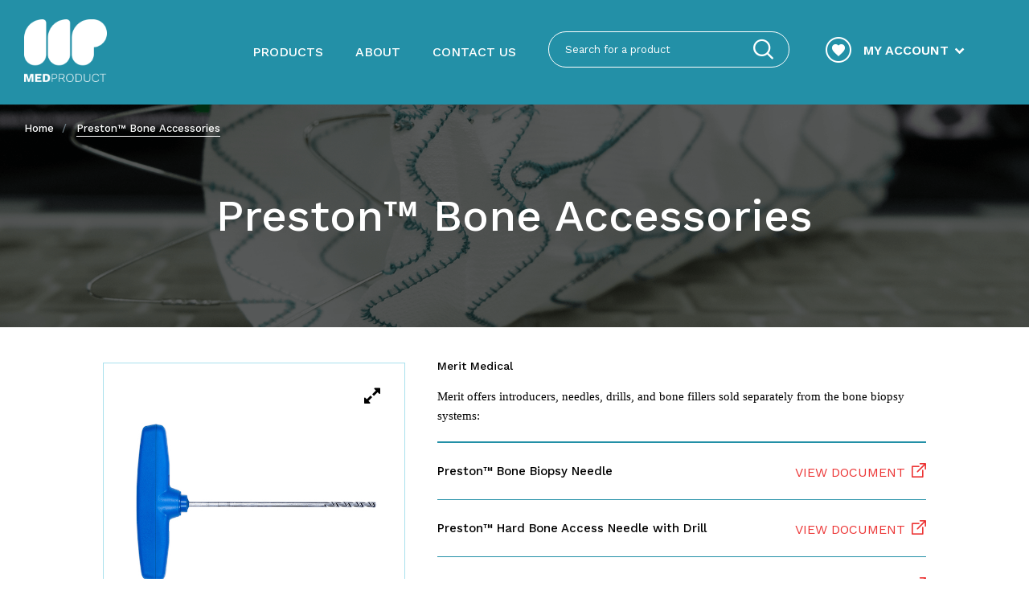

--- FILE ---
content_type: text/html;charset=UTF-8
request_url: https://www.medproduct.com/en/product/interventional-radiology/2734-preston-bone-accessories.html
body_size: 6342
content:


	<!doctype html>
	<html class="no-js" xml:lang="en" lang="en" xmlns:fb="https://ogp.me/ns/fb#">
		<head itemscope itemtype="http://schema.org/WebSite">

    
    <script type="text/javascript" src="https://api.byscuit.com/data/client/70506761-2257-434A-8EF6-A1C2435CA7ED/script/script.js"></script>

    <!--Google Tag Manager -->
    <script>(function(w,d,s,l,i){w[l]=w[l]||[];w[l].push({'gtm.start':
      new Date().getTime(),event:'gtm.js'});var f=d.getElementsByTagName(s)[0],
      j=d.createElement(s),dl=l!='dataLayer'?'&l='+l:'';j.async=true;j.src=
      'https://www.googletagmanager.com/gtm.js?id='+i+dl;f.parentNode.insertBefore(j,f);
      })(window,document,'script','dataLayer','GTM-W28GHH86');</script>
    <!-- End Google Tag Manager -->


			<meta http-equiv="Content-Type" content="text/html; charset=utf-8" />
			<title>Preston™ Bone Accessories - Interventional Radiology | Medproduct</title>
			

			<meta name="robots" content="index,follow" />

			<meta name="title" content="Preston™ Bone Accessories - Interventional Radiology | Medproduct" />
			<meta name="keywords" content="Preston™ Bone Accessories,Interventional Radiology" /> <meta name="description" content="Merit offers introducers, needles, drills, and bone fillers sold separately from the bone biopsy systems:" />

			
			<meta name="viewport" content="width=device-width,initial-scale=1,shrink-to-fit=no">
			<meta http-equiv="X-UA-Compatible" content="IE=edge">

			<base href="https://www.medproduct.com/" />
			

			<link rel="license" href="main.cfm?l=en&amp;p=00_999" />

			
			<meta name="theme-color" content="#8FAAB7">
			
			<meta name="msapplication-navbutton-color" content="#8FAAB7">
			
			<meta name="apple-mobile-web-app-status-bar-style" content="#8FAAB7">

			
					<link rel="canonical" href="https://www.medproduct.com/en/product/interventional-radiology/2734-preston-bone-accessories.html" />
					<meta property="og:url" content="https://www.medproduct.com/en/product/interventional-radiology/2734-preston-bone-accessories.html">
				

			<meta property="og:title" content="Preston™ Bone Accessories - Interventional Radiology | Medproduct">
			<meta property="og:description" content="Merit offers introducers, needles, drills, and bone fillers sold separately from the bone biopsy systems:">
			<meta itemprop="name" property="og:site_name" content="Medproduct"/>

			
			<link rel="apple-touch-icon" sizes="180x180" href="gx/favicon/apple-touch-icon.png">
			<link rel="icon" type="image/png" sizes="32x32" href="gx/favicon/favicon-32x32.png">
			<link rel="icon" type="image/png" sizes="16x16" href="gx/favicon/favicon-16x16.png">
			
			<link rel="mask-icon" href="gx/favicon/safari-pinned-tab.svg" color="#8FAAB7">
			<link rel="shortcut icon" href="gx/favicon/favicon.ico">
			<meta name="msapplication-TileColor" content="#ffffff">
			<meta name="msapplication-config" content="gx/favicon/browserconfig.xml">
			<meta name="theme-color" content="#ffffff">

			
			<link rel="image_src" href="https://www.medproduct.com/DATA/PRODUITIMAGE/924.jpg" />
			<meta property="og:image" content="https://www.medproduct.com/DATA/PRODUITIMAGE/924.jpg" />
			<meta property="og:image:type" content="image/jpeg" />
			<meta property="og:image:width" content="1500" />
			<meta property="og:image:height" content="800" />

			
			<link rel="apple-touch-icon" href="gx/apple-touch-icon.png">

			<link href="https://fonts.googleapis.com/css?family=Work+Sans:100,200,300,400,500,600,700,800,900" rel="stylesheet">

			<link rel="stylesheet" href="css/stylesheet.css?v=18/9/2023_10:01:25AM" media="all" />

			
			<script src="js/modernizr.js"></script>

			
			<script src="//ajax.googleapis.com/ajax/libs/jquery/3.1.1/jquery.min.js"></script>
			<script>window.jQuery || document.write('<script src="js/jquery/jquery-3.1.1.min.js"><\/script>')</script>
		</head>

		<body class="en innerTop  page_04_100" >
      <!-- Google Tag Manager (noscript) -->
      <noscript><iframe src="https://www.googletagmanager.com/ns.html?id=GTM-W28GHH86" height="0" width="0" style="display:none;visibility:hidden"></iframe></noscript>
      <!-- End Google Tag Manager (noscript) -->

			<img class="logoImpression" src="gx/modele-e-com-courriel.png" alt="" width="180">

			
			<a class="passeNav" href="/en/product/interventional-radiology/2734-preston-bone-accessories.html#passeNav">Skip site navigation</a>



			<div class="conteneur">
				
				

    <header class="entete clearfix" role="banner">

        

            <div class="corpsContenu">
            
            </div>

            <div class="boiteEnteteMobile">
             <a class="logo" href="https://www.medproduct.com/" title="Home">
                    <picture>
                        <img src="gx/mediproduct_logo.png" alt="Medproduct">
                    </picture>
                </a>
                <form action="en/search.html" id="formRech" method="get" class="formulaireRecherche">
                        <fieldset>
                            <input type="text" id="rechercheChamp" name="recherche" value="" class="champTexte" placeholder="Search for a product" />
                            <button id="submitRech" title="Search for a product"><span class="iconF-loupe"></span></button>
                        </fieldset>                   
                </form>
                <a href="/en/product/interventional-radiology/2734-preston-bone-accessories.html#menuBurger" id="btn-menuBurger" class="btn-menuBurger" title="Menu burger">
                    <span class="btn-menuBurger-icon">&nbsp;</span>
                </a>
               
            </div>

            
             
            <div class="conteneurMenuPrincipal">
                <div class="corpsContenu">
                    
                    <a itemprop="url" class="logo" href="https://www.medproduct.com/" title="Home">
                        <picture class="standard">
                            
                            <img itemprop="logo" src="gx/mediproduct_logo.png" alt="Medproduct">
                        </picture>
                        
                            <picture class="alternatif">
                                
                                <img src="gx/mediproduct_logo.png" alt="Medproduct">
                            </picture>
                        
                    </a>

                    

                    <nav class="menuPrincipal_nav js-init-vMenuMobile" role="navigation">
                        <ul class="menuPrincipal">

                            
                                <li><a href="en/products.html" >Products</a></li>
                            
                            
                            
                            
                             <li><a href="en/about.html" >About</a></li>
                             <li><a href="en/contact-us.html">Contact us</a></li>
                           

                            <li class="tablette niv1 noMMobile rechercheBureau">
                                <div class="formEntete" data-form="2">
                                    <form action="en/search.html" id="formRech" method="get" class="formulaireRecherche">
                                        <fieldset>
                                            <input type="text" id="rechercheChamp" name="recherche" value="" class="champTexte" placeholder="Search for a product" />
                                            <button id="submitRech" title="Search for a product"><span class="iconF-loupe"></span></button>
                                        </fieldset>
                                    </form>

                                    <div id="rechercheBoite"></div>
                                </div>
                                <div class="overlay"></div>
                            </li>
                           
                                <li>
                                    <a class="wishlist-top-wp" 
                                     
                                        href="en/log-in.html"
                                    
                                    title="Wishlist"> <img class='wishlist-top-img' src="gx/m/icons/wishlist-top.png" alt=""></a>
                                
                                </li>
                           
                            <li class='drop-down-account'>
                                <label class="dropdownLogin">

                                    <div class="dd-button">
                                        
                                                My account
                                            
                                        
                                    </div>

                                    <input type="checkbox" class="dd-input" id="test">

                                

                                    
                                
                                        
                                        
                                        

                                            <ul class="dd-menu">
                                                
                                                        <li class="connexion">
                                                            <a href="en/log-in.html" title="Log in">
                                                                Log in
                                                            </a>
                                                        </li>
                                                        <li class="avecSep connexion">
                                                            <a href="en/log-in.html" title="Create an account">
                                                                Create an account
                                                            </a>
                                                        </li>
                                                    
                                            </ul>
   
                                </label>                           
                            </li>
                            
                        </ul>
                        
                        

                    </nav>
                </div>
            </div>

        

    </header>



				
				<main id="passeNav" role="main">
					 
	 
    <div class="fil-ariane-banner">
		

<div class="banniere-inner" >
 
  <div class="corpsContenu">
        

	<nav class="filAriane" role="navigation"> 
		<div class="corpsContenu">
			<ul itemscope itemtype="http://schema.org/BreadcrumbList">
				<li itemprop="itemListElement" itemscope itemtype="http://schema.org/ListItem">
					<a href="en/home.html" itemprop="item">Home</a>
					<meta itemprop="position" content="1" />
				</li>
				
						<li itemprop="itemListElement" itemscope itemtype="http://schema.org/ListItem">
							<link itemprop="item" href="en/product/interventional-radiology/preston-bone-accessories.html" />
							<span itemprop="name">Preston™ Bone Accessories</span>
							<meta itemprop="position" content="3" />
						</li>
					
			</ul>

			
		</div>
	</nav>


		<div class="wrapContent"> 
			<div class="text">
        
            <h1 class="titre"> Preston™ Bone Accessories </h1>
             
          
			</div>
		
		</div>
   </div>
</div>












	</div>


    <div class="corpsContenu pageInterne pageDetailProduit">

	    

	    		<div class="groupeMessage softHidden">

				    
			    	<div class="messageErreur hidden">
						
					</div>

					
				   	<div class="messageSucces hidden">
				       	
					</div>

					
				   	<div class="messageInfo hidden">
				       	
					</div>

				</div>

			

			<article id="produit" role="article" itemscope itemtype="http://schema.org/Product">
			
			 
				<div class="produitHeaderMobile mobile">
					


					<div class="infoBase">
						 
								<p class='product-brand-mb' itemprop="brand">
								
									<a target='_blank' href="https://www.merit.com/">
										 Merit Medical
									</a>
									
								</p>
							
						
					</div>
					
					

					
					
				</div>

				<div class="conteneurProduitDetail">
					<div class="produitPhotos">
						<figure>
							<div class="conteneurImgPrincipale">
								
									<div id="galerieProduit" class="" >
										
											<div class="itemImg imagePrincipaleCourante">
												<a href="DATA/PRODUITIMAGE/924~v~preston-bone-accessories.jpg" class="agrandirImg">
													<div class="magnifyImg"><span class="iconF-agrandir"></span></div>
													<img itemprop="image" src="DATA/PRODUITIMAGE/924~v~preston-bone-accessories.jpg" alt="Preston™ Bone Accessories" class="924" />
												</a>

												
											</div>
										
									</div>
								
							</div>
						</figure>
						
					</div>

					<div class="produitInfos">
						<header class="bureaux">
						
							
						
						 
						 
						 	
								<p class='product-brand' itemprop="brand">
								
								
								
									<a target='_blank' href="https://www.merit.com/peripheral-intervention/biopsy/bone-biopsy/preston-bone-accessories/">
										 Merit Medical
										
									</a>
									
								</p>
							
  								<br />
								<div itemprop="description" class="description texteGlobal">
									<p><span style="color: #000000; font-family: 'Helvetica Neue';">Merit offers introducers, needles, drills, and bone fillers sold separately from the bone biopsy systems:</span></p>
								</div>
							
						</header>

					
						
					
							<div class="docwpx ">
							
							
								<ul class="DocProduct clearfix">
									 
												<li class='docSingle'>
												<span class="title">
												Preston™ Bone Biopsy Needle
												</span>
												<a class='link' target="_blank" href="http://cloud.merit.com/catalog/IFUs/403936001EN.pdf" > <span class="link-text">
												View document</span>  <span class="icon-btn-view_document"> </span></a></li>
											 
												<li class='docSingle'>
												<span class="title">
												Preston™ Hard Bone Access Needle with Drill
												</span>
												<a class='link' target="_blank" href="http://cloud.merit.com/catalog/IFUs/403934001EN.pdf" > <span class="link-text">
												View document</span>  <span class="icon-btn-view_document"> </span></a></li>
											 
												<li class='docSingle'>
												<span class="title">
												US Bone Biopsy Brochure
												</span>
												<a class='link' target="_blank" href="http://cloud.merit.com/catalog/Brochures/403991001.pdf" > <span class="link-text">
												View document</span>  <span class="icon-btn-view_document"> </span></a></li>
											
								</ul>
								
								<div class="productBtns">
								<a href="en/contact-us.html?produitID=2734" class="arrowBtn">ask for more information</a> 

								

                
                    

                    <div class="form clearfix selectionQuantiteProduit">
                        

                        <div class="ajoutBoutons">
                            


                             
                            
                                        <a class="btnListeSouhait" href="en/log-in.html?prochainURL=en%2Fproduct%2Finterventional-radiology%2F2734-preston-bone-accessories.html%3FajouterItemALaListeSouhait%3D1%26produitId%3D2734">
                                            <span class="iconF-shapes"></span><span class="texte">Add to my wish list</span>
                                        </a>
                                                                                                                          
                        </div>
                    </div>
                

            
								
							</div>
							</div>
						
						

						
					

						
						
							


						

							
							

							

							

							
							
						
					</div>

				</div>




						
				
				
				

				
				<meta itemprop="url" content="en/product/interventional-radiology/2734-preston-bone-accessories.html" />

				
				
					<span class="codePoids">
						<span itemprop="weight" itemscope itemtype="http://schema.org/QuantitativeValue">
							<meta itemprop="value" content="" />
							<meta itemprop="unitCode" content="KGM" />
						</span>
					</span>
				
					<span class="codeLongueur">
						<span itemprop="depth" itemscope itemtype="http://schema.org/QuantitativeValue">
							<meta itemprop="value" content="" />
							<meta itemprop="unitCode" content="CMT" />
						</span>
					</span>
				
					<span class="codeLargeur">
						<span itemprop="width" itemscope itemtype="http://schema.org/QuantitativeValue">
							<meta itemprop="value" content="" />
							<meta itemprop="unitCode" content="CMT" />
						</span>
					</span>
				
					<span class="codeHauteur">
						<span itemprop="height" itemscope itemtype="http://schema.org/QuantitativeValue">
							<meta itemprop="value" content="" />
							<meta itemprop="unitCode" content="CMT" />
						</span>
					</span>
				
			</article>
		</div>

		


		

	


<script type="text/javascript">
	var PRODUIT_ID = 2734;
</script>

				</main>

				
				

    <footer class="piedPage" role="contentinfo">
        <div class="corpsContenu">
            <div class="copyright">
                <div class="copyright-left">
                    <a href="en/terms-and-conditions.html">&copy; 2026 Medproduct All rights reserved.</a>
                    <span class="sep noPrint">|</span>
                    <a class="noPrint" href="en/site-map.html">Site map</a>
                    <span class="sep noPrint">|</span>
                    <a href="" data-cc="c-settings" class="noWrap">Show cookie settings</a>
                </div>


                    <div class="shareBtns">
                        
                        <a href="https://www.facebook.com/MedProduct-613955879104002/" title="Facebook" target="blank">
                        <span class="icon-reseausociaux-facebook">
                        <span class="path1"></span><span class="path2"></span>
                        </span>
                        </a> 
                        <a href="https://twitter.com/Med_Product" target="blank" title="Twitter">
                        <span class="icon-reseausociaux-twitter">
                             <span class="path1"></span><span class="path2"></span>
                        </span>

                        </a>
                        
                     </div>




            </div>
        </div>
    </footer>



    <nav class="menuBurger_nav" id="menuBurger">
        <div class="menuBurger">

            <span class="iconF-fermer" id="btn-menuBurger-fermer">&nbsp;</span>
            <div class="menuBurger_form">
                <form action="en/search.html" id="formRech" method="get" class="formulaireRecherche">
                    <fieldset>
                        <input type="text" id="rechercheChamp" name="recherche" value="" class="champTexte" placeholder="Search for a product" />
                         <button id="submitRech" title="Search for a product"><span class="iconF-loupe"></span></button>
                    </fieldset>                   
                 </form>
            </div>   
            <ul class="menuBurger_principal">
                
               
              
                
                 
                <li class="menuBurger_item"><a href="en/home.html" class=" ">Home</a></li>

                
                    <li class="menuBurger_item"><a  href="en/products.html">Products</a></li>
                

               
                <li class="menuBurger_item"><a  href="en/about.html">About</a></li>
                <li class="menuBurger_item"><a href="en/contact-us.html" class="">Contact us</a></li>
               
            </ul>
            <ul class="secondaire">
                
                        <li class="menuBurger_item"><a  href="en/create-account.html">Create an account</a></li>
                        <li class="menuBurger_item"><a  href="en/log-in.html" title="Log in">Log in</a></li>
                    
               
              
                
                
            </ul>

            
                <ul class="reseauSocial">
                    <span class="titreReseaux">Follow us on:</span>
                    <li class="menuBurger_item_reseaux">
                        <a href="https://www.facebook.com/MedProduct-613955879104002/" title="Facebook" target="blank"><span class="icon-reseausociaux-facebook">
                            <span class="path1"></span><span class="path2"></span>
                            </span></a> <a href="https://twitter.com/Med_Product" target="blank"><span class="icon-reseausociaux-twitter">
                <span class="path1"></span><span class="path2"></span>
                </span></a>
                      
                    </li>
                </ul>
            
        </div>
    </nav>
    

			</div>

			
			

<script>
	var p = '04_100';
	var l = 'en';
	var mob = '0';
	var activerGeolocalisationParNavigateur = 0 ;
</script>


<script src="js/picturefill.js"></script>

<script src="js/jQuery/doubleTap.min.js"></script>
<script src="js/jQuery/slick.min.js?v=1.8"></script>
<script src="js/jQuery/jcf.js"></script>
<script src="js/jQuery/jcf.select.js"></script>
<script src="js/jQuery/jquery.magnific-popup.min.js"></script>
<script src="js/popper-tooltip.min.js"></script>
<script defer src="js/autocomplete/jquery.auto-complete.min.js"></script>
<script defer src="js/jQuery/inputmask.min.js"></script>



	<script src="js/produitDetails.js?v=26"></script>
	<script src="js/jquery.zoom.min.js"></script>



<script src="js/main.js?v=23/5/2019_03:31:37PM"></script>



				<script src='https://www.google.com/recaptcha/api.js?hl=en'></script>
			
		</body>
	</html>



--- FILE ---
content_type: text/css
request_url: https://www.medproduct.com/css/stylesheet.css?v=18/9/2023_10:01:25AM
body_size: 43420
content:
@font-face{font-family:"guifx";font-style:normal;font-weight:normal;src:url("../font/guifx.eot");src:url("../font/guifx.woff2") format("woff2"),url("../font/guifx.woff") format("woff"),url("../font/guifx.ttf") format("truetype")}@font-face{font-family:"modeleIcone";font-style:normal;font-weight:normal;src:url("../font/modeleECom.eot");src:url("../font/modeleECom.woff") format("woff"),url("../font/modeleECom.ttf") format("truetype"),url("../font/modeleECom.svg#modeleIcone") format("svg")}[class*="iconF"]{position:relative;line-height:1;-webkit-transition:all 0.2s;transition:all 0.2s}[class*="iconF"]:before{font-family:"modeleIcone",sans-serif !important;font-weight:normal !important;-webkit-transition:color 0.3s;transition:color 0.3s;color:#2390A7;font-size:15px}.iconF-succes:before{content:"\e900"}.iconF-info:before{content:"\e901"}.iconF-erreur:before{content:"\e902"}.iconF-avertissement:before{content:"\e903"}.iconF-partager:before{content:"\e904"}.iconF-imprimer:before{content:"\e905"}.iconF-telephone:before{content:"\e906"}.iconF-panier:before{content:"\e907"}.iconF-pinterest:before{content:"\e908"}.iconF-marqueur:before{content:"\e909"}.iconF-marqueur2:before{content:"\e924"}.iconF-editer:before{content:"\e910"}.iconF-liste:before{content:"\e911"}.iconF-supprimer:before{content:"\e912"}.iconF-fermer-modal:before{content:"\e913"}.iconF-fermer:before{content:"\e914"}.iconF-retour:before{content:"\e915"}.iconF-precedent:before{content:"\e916"}.iconF-suivant:before{content:"\e917"}.iconF-menu:before{content:"\e918"}.iconF-arobas:before{content:"\e919"}.iconF-crochet:before{content:"\e90a"}.iconF-loupe:before{content:"\e90b"}.iconF-instagram:before{content:"\e90c"}.iconF-infolettre:before{content:"\e90d"}.iconF-facebook:before{content:"\e90e"}.iconF-courriel:before{content:"\e90f"}.iconF-youtube:before{content:"\e91a"}.iconF-google-plus:before{content:"\e91b"}.iconF-linkedin:before{content:"\e91c"}.iconF-twitter:before{content:"\e91d"}.iconF-shapes:before{content:"\e91e"}.iconF-eye-blocked:before{content:"\e91f"}.iconF-eye:before{content:"\e920"}.iconF-cart:before{content:"\e921"}.iconF-connexion:before{content:"\e922"}.iconF-agrandir:before{content:"\e923"}.iconF-horaire:before{content:"\e925"}.iconF-livraison:before{content:"\e926"}.iconF-pdf:before{content:"\e927"}.iconF-compte:before{content:"\e928"}.iconF-rating:before{content:"\e929"}@font-face{font-family:'icomoon';src:url("../font/icomoon.eot?xaan72");src:url("../font/icomoon.eot?xaan72#iefix") format("embedded-opentype"),url("../font/icomoon.woff2?xaan72") format("woff2"),url("../font/icomoon.ttf?xaan72") format("truetype"),url("../font/icomoon.woff?xaan72") format("woff"),url("../font/icomoon.svg?xaan72#icomoon") format("svg");font-weight:normal;font-style:normal}[class^="icon-"],[class*=" icon-"]{font-family:'icomoon' !important;speak:none;font-style:normal;font-weight:normal;font-variant:normal;text-transform:none;line-height:1;-webkit-font-smoothing:antialiased;-moz-osx-font-smoothing:grayscale}.icon-btn-play:before{content:"\e902"}.icon-btn-view_document:before{content:"\e903";color:#ec3434}.icon-coeur:before{content:"\e900"}.icon-grande-fleche_droite:before{content:"\e904"}.icon-grande-fleche_gauche:before{content:"\e905"}.icon-logo-medproduct:before{content:"\e901";color:#fff}.icon-petite-fleche_droite:before{content:"\e906"}.icon-petite-fleche_gauche:before{content:"\e907"}.icon-recherche:before{content:"\e908";color:#fff}.icon-reseausociaux-facebook .path1:before{content:"\e909";color:#fff}.icon-reseausociaux-facebook .path2:before{content:"\e90a";margin-left:-1em;color:#37589a}.icon-reseausociaux-twitter .path1:before{content:"\e90b";color:#fff}.icon-reseausociaux-twitter .path2:before{content:"\e90c";margin-left:-1em;color:#38a8e0}.slick-slider{position:relative;display:block;-webkit-box-sizing:border-box;box-sizing:border-box;-webkit-touch-callout:none;-webkit-user-select:none;-moz-user-select:none;-ms-user-select:none;user-select:none;-ms-touch-action:pan-y;touch-action:pan-y;-webkit-tap-highlight-color:transparent}.slick-slider *:focus{outline:0;border:0}.slick-list{position:relative;overflow:hidden;display:block;margin:0;padding:0}.slick-list:focus{outline:none}.slick-list.dragging{cursor:pointer;cursor:hand}.slick-slider .slick-track,.slick-slider .slick-list{-webkit-transform:translate3d(0, 0, 0);transform:translate3d(0, 0, 0)}.slick-track{position:relative;left:0;top:0;display:block}.slick-track:before,.slick-track:after{content:"";display:table}.slick-track:after{clear:both}.slick-loading .slick-track{visibility:hidden}.slick-slide{float:left;height:100%;font-size:0;text-align:center;min-height:1px;display:none}[dir="rtl"] .slick-slide{float:right}.slick-slide img{display:inline-block}.slick-slide.slick-loading img{display:none}.slick-slide.dragging img{pointer-events:none}.slick-initialized .slick-slide{display:block}.slick-loading .slick-slide{visibility:hidden}.slick-vertical .slick-slide{display:block;height:auto;border:1px solid transparent}.slick-arrow.slick-hidden{display:none}.slick-dots{font-size:0;display:inline-block;text-align:center;position:absolute;bottom:15px}.slick-dots li{display:inline-block;margin:0 3px;width:16px}.slick-dots li button{display:block;padding:0;margin:0;width:16px;height:16px;border-radius:16px;border:3px solid transparent;position:relative;-webkit-transition:background 0.15s linear;transition:background 0.15s linear}.slick-dots li button:before{content:'';display:block;width:10px;height:10px;border-radius:10px;background:#2390A7;position:absolute;top:0px;left:0px}.slick-dots li:hover button,.slick-dots li:focus button,.slick-dots li:active button{border:3px solid #fff}.slick-dots li:only-child{display:none}.slick-dots .slick-active button{border:3px solid #fff}.slick-dots .slick-active button:before{background:none}.slick-disabled{display:none !important}.slick-prev:before{content:"<"}.slick-next:before{content:">"}.slick-prev:before,.slick-next:before{font-size:20px;font-family:"guifx",sans-serif;color:#999;-webkit-transition:color 0.2s;transition:color 0.2s}.slick-prev,.slick-next{position:absolute;top:50%;z-index:4}.slick-next{right:0px}.slick-prev{left:0px}.slick-prev:hover:before,.slick-next:hover:before{color:#2390A7}#galerieProduit .slick-next{background:-webkit-gradient(linear, left top, right top, from(rgba(255,255,255,0)), to(rgba(255,255,255,0.6)));background:linear-gradient(to right, rgba(255,255,255,0) 0%, rgba(255,255,255,0.6) 100%);padding:20px 6px 20px 10px}#galerieProduit .slick-prev{background:-webkit-gradient(linear, left top, right top, from(rgba(255,255,255,0.6)), to(rgba(255,255,255,0)));background:linear-gradient(to right, rgba(255,255,255,0.6) 0%, rgba(255,255,255,0) 100%);padding:20px 10px 20px 6px}#galerieProduit .slick-prev:before,#galerieProduit .slick-next:before{font-size:26px;margin-top:-13px}.chargementCarrousel .itemImg img{opacity:0;position:absolute}.chargementCarrousel .itemImg:first-child img{opacity:1;position:static}.slick-slider{background-color:pink}.slick-slider .slick-list{opacity:0;position:absolute}.slick-slider.slick-initialized{background:none}.slick-slider.slick-initialized .slick-list{opacity:1;position:relative;-webkit-transition:opacity 0.2s ease-in;transition:opacity 0.2s ease-in}.slick-slider.slick-initialized.chargementCarrousel img{opacity:1;position:static}.white-popup-block{background:#FFF;text-align:left;max-width:650px;margin:40px auto;position:relative;padding:20px}.popup-modal-dismiss{position:absolute;top:6px;right:10px;font-size:20px}.popup-modal-dismiss span:before{font-size:20px}.white-popup-block.modalAjoutPanier{padding-top:40px}.white-popup-block [class^=message]{margin-bottom:20px}.white-popup-block .actionAllerPanier{float:right}.white-popup-block .retourAchat{margin-top:12px;float:left;padding-bottom:10px}.mfp-bg{top:0;left:0;width:100%;height:100%;z-index:1042;overflow:hidden;position:fixed;background:#0b0b0b;opacity:0.8}.mfp-wrap{top:0;left:0;width:100%;height:100%;z-index:1043;position:fixed;outline:none !important;-webkit-backface-visibility:hidden}.mfp-container{text-align:center;position:absolute;width:100%;height:100%;left:0;top:0;padding:0 8px;-webkit-box-sizing:border-box;box-sizing:border-box}.mfp-container:before{content:'';display:inline-block;height:100%;vertical-align:middle}.mfp-align-top .mfp-container:before{display:none}.mfp-content{position:relative;display:inline-block;vertical-align:middle;margin:0 auto;text-align:left;z-index:1045}.mfp-inline-holder .mfp-content,.mfp-ajax-holder .mfp-content{width:100%;cursor:auto}.mfp-ajax-cur{cursor:progress}.mfp-zoom-out-cur,.mfp-zoom-out-cur .mfp-image-holder .mfp-close{cursor:-webkit-zoom-out;cursor:zoom-out}.mfp-zoom{cursor:pointer;cursor:-webkit-zoom-in;cursor:zoom-in}.mfp-auto-cursor .mfp-content{cursor:auto}.mfp-close,.mfp-arrow,.mfp-preloader,.mfp-counter{-webkit-user-select:none;-moz-user-select:none;-ms-user-select:none;user-select:none}.mfp-loading.mfp-figure{display:none}.mfp-hide{display:none !important}.mfp-preloader{color:#CCC;position:absolute;top:50%;width:auto;text-align:center;margin-top:-0.8em;left:8px;right:8px;z-index:1044}.mfp-preloader a{color:#CCC}.mfp-preloader a:hover{color:#FFF}.mfp-s-ready .mfp-preloader{display:none}.mfp-s-error .mfp-content{display:none}button.mfp-close,button.mfp-arrow{overflow:visible;cursor:pointer;background:transparent;border:0;-webkit-appearance:none;display:block;outline:none;padding:0;z-index:1046;-webkit-box-shadow:none;box-shadow:none;-ms-touch-action:manipulation;touch-action:manipulation}button::-moz-focus-inner{padding:0;border:0}.mfp-close{width:44px;height:44px;line-height:44px;position:absolute;right:0;top:0;text-decoration:none;text-align:center;opacity:0.65;padding:0 0 18px 10px;color:#FFF;font-style:normal;font-size:28px;font-family:Arial, Baskerville, monospace}.mfp-close:hover,.mfp-close:focus{opacity:1}.mfp-close:active{top:1px}.mfp-close-btn-in .mfp-close{color:#333}.mfp-image-holder .mfp-close,.mfp-iframe-holder .mfp-close{color:#FFF;right:-6px;text-align:right;padding-right:6px;width:100%}.mfp-counter{position:absolute;top:0;right:0;color:#CCC;font-size:12px;line-height:18px;white-space:nowrap}.mfp-arrow{position:absolute;opacity:0.65;margin:0;top:50%;margin-top:-55px;padding:0;width:90px;height:110px;-webkit-tap-highlight-color:transparent}.mfp-arrow:active{margin-top:-54px}.mfp-arrow:hover,.mfp-arrow:focus{opacity:1}.mfp-arrow:before,.mfp-arrow:after{content:'';display:block;width:0;height:0;position:absolute;left:0;top:0;margin-top:35px;margin-left:35px;border:medium inset transparent}.mfp-arrow:after{border-top-width:13px;border-bottom-width:13px;top:8px}.mfp-arrow:before{border-top-width:21px;border-bottom-width:21px;opacity:0.7}.mfp-arrow-left{left:0}.mfp-arrow-left:after{border-right:17px solid #FFF;margin-left:31px}.mfp-arrow-left:before{margin-left:25px;border-right:27px solid #3F3F3F}.mfp-arrow-right{right:0}.mfp-arrow-right:after{border-left:17px solid #FFF;margin-left:39px}.mfp-arrow-right:before{border-left:27px solid #3F3F3F}.mfp-iframe-holder{padding-top:40px;padding-bottom:40px}.mfp-iframe-holder .mfp-content{line-height:0;width:100%;max-width:900px}.mfp-iframe-holder .mfp-close{top:-40px}.mfp-iframe-scaler{width:100%;height:0;overflow:hidden;padding-top:56.25%}.mfp-iframe-scaler iframe{position:absolute;display:block;top:0;left:0;width:100%;height:100%;-webkit-box-shadow:0 0 8px rgba(0,0,0,0.6);box-shadow:0 0 8px rgba(0,0,0,0.6);background:#000}img.mfp-img{width:auto;max-width:100%;height:auto;display:block;line-height:0;-webkit-box-sizing:border-box;box-sizing:border-box;padding:40px 0 40px;margin:0 auto}.mfp-figure{line-height:0}.mfp-figure:after{content:'';position:absolute;left:0;top:40px;bottom:40px;display:block;right:0;width:auto;height:auto;z-index:-1;-webkit-box-shadow:0 0 8px rgba(0,0,0,0.6);box-shadow:0 0 8px rgba(0,0,0,0.6);background:#444}.mfp-figure small{color:#BDBDBD;display:block;font-size:12px;line-height:14px}.mfp-figure figure{margin:0}.mfp-bottom-bar{margin-top:-36px;position:absolute;top:100%;left:0;width:100%;cursor:auto}.mfp-title{text-align:left;line-height:18px;color:#F3F3F3;word-wrap:break-word;padding-right:36px}.mfp-image-holder .mfp-content{max-width:100%}.mfp-gallery .mfp-image-holder .mfp-figure{cursor:pointer}@media screen and (max-width: 800px) and (orientation: landscape), screen and (max-height: 300px){.mfp-img-mobile .mfp-image-holder{padding-left:0;padding-right:0}.mfp-img-mobile img.mfp-img{padding:0}.mfp-img-mobile .mfp-figure:after{top:0;bottom:0}.mfp-img-mobile .mfp-figure small{display:inline;margin-left:5px}.mfp-img-mobile .mfp-bottom-bar{background:rgba(0,0,0,0.6);bottom:0;margin:0;top:auto;padding:3px 5px;position:fixed;-webkit-box-sizing:border-box;box-sizing:border-box}.mfp-img-mobile .mfp-bottom-bar:empty{padding:0}.mfp-img-mobile .mfp-counter{right:5px;top:3px}.mfp-img-mobile .mfp-close{top:0;right:0;width:35px;height:35px;line-height:35px;background:rgba(0,0,0,0.6);position:fixed;text-align:center;padding:0}}@media all and (max-width: 900px){.mfp-arrow{-webkit-transform:scale(0.75);transform:scale(0.75)}.mfp-arrow-left{-webkit-transform-origin:0;transform-origin:0}.mfp-arrow-right{-webkit-transform-origin:100%;transform-origin:100%}.mfp-container{padding-left:6px;padding-right:6px}}.vAlign:before,.entete .menuPrincipal li:before{content:'';display:inline-block;height:100%;vertical-align:middle}.clearfix:after,.white-popup-block:after,.planSite:after,.logo:after,.styleStandard .col1:after,.styleStandard .col2:after,.styleStandard .colFull:after,form [class^=col]:after,.paginationVariante:after,.basPageListing:after,.etapes li:after,.sectionFormulaire:after,.blocPad:after{visibility:hidden;display:block;font-size:0;content:'.';clear:both;height:0}.texteGlobal ul li{padding-left:40px;position:relative}.texteGlobal ul li:before{content:"\2022";color:#000;font-size:29px;position:absolute;top:-12px;left:18px}/*! normalize.css v5.0.0 | MIT License | github.com/necolas/normalize.css */html{line-height:1;-ms-text-size-adjust:100%;-webkit-text-size-adjust:100%}body{margin:0}article,aside,footer,header,nav,section{display:block}h1{font-size:2em;margin:0}figcaption,figure,main{display:block}hr{-webkit-box-sizing:content-box;box-sizing:content-box;height:0;overflow:visible}pre{font-family:arial, arial;font-size:1em}a{background-color:transparent;-webkit-text-decoration-skip:objects}a:active,a:hover{outline-width:0}abbr[title]{border-bottom:none;text-decoration:underline;-webkit-text-decoration:underline dotted;text-decoration:underline dotted}b,strong{font-weight:inherit}b,strong{font-weight:bolder}code,kbd,samp{font-family:arial, arial;font-size:1em}dfn{font-style:italic}mark{background-color:#ff0;color:#000}small{font-size:80%}sub,sup{font-size:75%;line-height:0;position:relative;vertical-align:baseline}sub{bottom:-0.25em}sup{top:-0.5em}audio,video{display:inline-block}audio:not([controls]){display:none;height:0}img{border-style:none}svg:not(:root){overflow:hidden}button,input,optgroup,select,textarea{font-size:100%;margin:0}button,input{overflow:visible}button,select{text-transform:none}button,html [type="button"],[type="reset"],[type="submit"]{-webkit-appearance:button}button::-moz-focus-inner,[type="button"]::-moz-focus-inner,[type="reset"]::-moz-focus-inner,[type="submit"]::-moz-focus-inner{border-style:none;padding:0}button:-moz-focusring,[type="button"]:-moz-focusring,[type="reset"]:-moz-focusring,[type="submit"]:-moz-focusring{outline:1px dotted ButtonText}legend{-webkit-box-sizing:border-box;box-sizing:border-box;color:inherit;display:table;max-width:100%;padding:0;white-space:normal}progress{display:inline-block;vertical-align:baseline}textarea{overflow:auto}[type="checkbox"],[type="radio"]{-webkit-box-sizing:border-box;box-sizing:border-box;padding:0}[type="number"]::-webkit-inner-spin-button,[type="number"]::-webkit-outer-spin-button{height:auto}[type="search"]{-webkit-appearance:textfield;outline-offset:-2px}[type="search"]::-webkit-search-cancel-button,[type="search"]::-webkit-search-decoration{-webkit-appearance:none}::-webkit-file-upload-button{-webkit-appearance:button;font:inherit}details,menu{display:block}summary{display:list-item}canvas{display:inline-block}template{display:none}[hidden]{display:none}h1,h2,h3,h4,h5,h6,figure{margin:0;padding:0;line-height:1}ul,ol{list-style:none;margin:0;padding:0}p{margin:0;padding:0}a{text-decoration:none;color:#000;-webkit-backface-visibility:hidden}a:hover,a:focus,a:active{color:#2390A7;text-decoration:none}.lienSimple{text-decoration:underline}abbr[title],acronym[title]{text-decoration:none}input[type=text],input[type=email],input[type=password],input[type=tel],input[type=search],input[type=url],input[type=date],input[type=month],input[type=number],select,textarea,button{-webkit-appearance:none;-moz-appearance:none;appearance:none;text-indent:0.01px;text-overflow:''}select::-ms-expand{display:none}td,th{vertical-align:top}hr{margin:10px 0;border:0;background:#dbe5e9;height:1px;font-size:0;display:inline-block;width:100%}iframe{max-width:100%}img{max-width:100%}cite{font-weight:bold}q{font-style:italic}fieldset{border:0;margin:0;padding:0}button{background:transparent;outline:0;border:0;cursor:pointer}button:focus{outline:none;text-decoration:none}textarea,button,input{font-family:"Work Sans",arial,sans-serif}table{border-collapse:collapse}address{font-style:normal}a[href^="tel"]{color:inherit;text-decoration:none}@page{margin:1cm}@media print{*{background:transparent !important;color:#000 !important;-webkit-box-shadow:none !important;box-shadow:none !important;text-shadow:none !important}}@media print{tr,img{page-break-inside:avoid}}@media print{#vortexDebug,.noPrint{display:none}}.floatLeft{float:left}.floatRight{float:right}.logoImpression{display:none;margin:20px}@media print{.logoImpression{display:block}}a{-webkit-transition:all 0.3s;transition:all 0.3s}.tel a{color:#000}html{-webkit-box-sizing:border-box;box-sizing:border-box}*,*:after,*:before{-webkit-box-sizing:inherit;box-sizing:inherit}.both{clear:both}.clearfix:after{visibility:hidden;display:block;font-size:0;content:'.';clear:both;height:0}.hidden,.champCache{display:none !important;visibility:hidden}.passeNav{position:absolute;left:-10000px;top:auto;width:1px;height:1px;overflow:hidden}.media,.media-bd{overflow:hidden}.media .media-img{float:left;margin-right:20px}.media .media-imgExt{float:right;margin-left:20px}.planSite{margin-bottom:10px}.planSite ul{margin-left:20px;margin-bottom:10px}.planSite ul a{color:#666}.planSite ul ul a{color:#c2c2c2}.planSite ul ul ul a{color:#ebebeb}.planSite a{color:#000;font-weight:bold}.planSite a:hover,.planSite a:focus,.planSite a:active{color:#2390A7}@media only screen and (min-width: 768px){.planSite .colonne{float:left;width:50%}}@media print{.planSite .colonne{float:left;width:50%}}.imageFit{position:absolute;top:0;right:0;bottom:0;left:0}.imageFit.compat-object-fit{background-size:cover;background-position:center center}.imageFit.compat-object-fit img{opacity:0}.imageFit picture img{height:100%;width:100%;max-width:none;-o-object-fit:cover;object-fit:cover}.ml-auto{margin-left:auto}.embed-responsive{position:relative;display:block;width:100%;padding:0;overflow:hidden}.embed-responsive-16by9::before{padding-top:56.25%}.embed-responsive::before{display:block;content:""}.embed-responsive .embed-responsive-item,.embed-responsive embed,.embed-responsive iframe,.embed-responsive object,.embed-responsive video{position:absolute;top:0;bottom:0;left:0;width:100%;height:100%;border:0}.mobileSeul{display:inline-block !important}.mobileSeul.block{display:block !important}@media only screen and (min-width: 768px){.mobileSeul{display:none !important}.mobileSeul.block{display:none !important}}.pasMobile{display:none !important}@media only screen and (min-width: 768px){.pasMobile{display:inline-block !important}.pasMobile.block{display:block !important}}.tabletteSeul{display:none !important}@media only screen and (min-width: 768px){.tabletteSeul{display:inline-block !important}}@media only screen and (min-width: 1000px){.tabletteSeul{display:none !important}}.pasTablette{display:inline-block !important}@media only screen and (min-width: 768px){.pasTablette{display:none !important}}@media only screen and (min-width: 1000px){.pasTablette{display:inline-block !important}}.bureauSeul{display:none !important}@media only screen and (min-width: 1000px){.bureauSeul{display:inline-block !important}.bureauSeul.block{display:block !important}.bureauSeul.inline{display:inline !important}}.pasBureau{display:inline-block !important}.pasBureau.block{display:block !important}@media only screen and (min-width: 1000px){.pasBureau{display:none !important}.pasBureau.block{display:none !important}}.largeSeul{display:none !important}@media only screen and (min-width: 1200px){.largeSeul{display:inline-block !important}}.pasLarge{display:inline-block !important}@media only screen and (min-width: 1200px){.pasLarge{display:none !important}}.noWrap{white-space:nowrap}.titrePage{font-size:22px;color:#000;text-transform:uppercase;font-family:"Work Sans",arial,sans-serif;font-weight:500;position:relative;width:100%;margin-bottom:23px}@media only screen and (min-width: 768px){.titrePage{font-size:30px}}@media only screen and (min-width: 1000px){.titrePage{margin-bottom:42px}}@media only screen and (min-width: 1000px){.titrePage.variante{margin-bottom:20px}}.titrePage.mobile{padding-bottom:30px;font-size:26px;line-height:1}@media only screen and (min-width: 768px){.titrePage.mobile{padding-bottom:40px}}.pageProduit .titrePage.mobile{padding-right:100px;margin-bottom:0px;padding-bottom:20px;margin-top:8px}.pageProduit .titrePage.mobile.noResultat{padding-right:0;margin:0}.texteGlobal{font-size:initial;line-height:1.75}.texteGlobal p{font-size:15px;line-height:24px}.texteGlobal .intro{font-weight:bold}.texteGlobal h1,.texteGlobal h2,.texteGlobal h3,.texteGlobal h4,.texteGlobal h5,.texteGlobal h6{line-height:1.2;color:#000;font-family:"Work Sans",arial,sans-serif}.texteGlobal h1{font-size:24px;font-weight:600;line-height:1.35;margin-top:0px;margin-bottom:20px}@media only screen and (min-width: 768px){.texteGlobal h1{font-size:28px}}.texteGlobal h2{font-size:24px;font-weight:600;line-height:1.35;margin-top:0px;margin-bottom:20px}@media only screen and (min-width: 768px){.texteGlobal h2{font-size:28px}}.texteGlobal .intro{font-size:16px;color:#000;font-family:"Work Sans",arial,sans-serif;font-weight:500;line-height:1.6}.texteGlobal h3{font-size:20px;font-weight:600;line-height:1.65;margin-top:0px;margin-bottom:15px}.texteGlobal h4{font-size:18px;font-weight:600;line-height:1.83;margin-top:0px}.texteGlobal h5,.texteGlobal h6{font-size:14px}.texteGlobal h6{color:#c2c2c2}.texteGlobal p{margin-bottom:20px;margin-top:0px}.texteGlobal a{text-decoration:underline;color:#000}.texteGlobal a:hover,.texteGlobal a:focus,.texteGlobal a:active{color:#2390A7;text-decoration:none}.texteGlobal abbr[title]{border-bottom:1px dotted}.texteGlobal a[href*=pdf]:before{content:"\e927";color:#000;display:inline-block;font:20px/1 "modeleIcone",sans-serif !important;margin-right:10px;position:relative;top:3px}.texteGlobal ul,.texteGlobal ol{margin-bottom:20px;overflow:hidden;margin-top:6px;margin-bottom:30px;margin-left:0px;padding-left:15px}.texteGlobal ul li,.texteGlobal ol li{font-size:16px;font-weight:300;margin-bottom:10px}.texteGlobal ol{counter-reset:bullet}.texteGlobal ol li{margin-left:44px;position:relative}.texteGlobal ol li:before{counter-increment:bullet;content:counters(bullet, ".") ".";position:absolute;top:0;left:-27px;color:#000;font-weight:900}.texteGlobal .hellip{white-space:nowrap;color:#2390A7}.texteGlobal .mortaise{float:left;margin:0 20px 10px 0;font-size:0;padding-top:7px}.texteGlobal .incTinyMce iframe[src*=youtube]{max-width:100%}.texteGlobal table{margin-bottom:20px;border:1px solid #dedede;font-size:12px}.texteGlobal table th{border:1px solid #eee;background:#2390A7;font-weight:bold;color:#fff}.texteGlobal table th,.texteGlobal table td{min-width:50px;padding:5px 10px}.texteGlobal table tr:nth-child(even){background:#eee}@media only screen and (min-width: 768px){.texteGlobal table{font-size:15px}}#modalCharte .texteGlobal table{font-size:10px;width:100%}#modalCharte .texteGlobal table th,#modalCharte .texteGlobal table td{min-width:none;padding:2px}@media only screen and (min-width: 768px){#modalCharte .texteGlobal table{font-size:12px}}.videoConteneur{max-width:100%}.video{position:relative;height:0;overflow:hidden;padding-bottom:56.25%;padding-top:30px;width:100%}.video iframe,.video object,.video embed{position:absolute;top:0;left:0;width:100%;height:100%}.iconUI{background-color:gray;padding:20px}.iconUI [class*="iconF"]:before{color:#fff;font-size:30px}body{background:#fff;font:400 15px "Work Sans",arial,sans-serif;color:#666}main{padding-top:0px !important}body.panierSimple main{padding-top:20px}main .activeTop{padding-top:80px}@media only screen and (min-width: 768px){main{padding-top:80px;min-height:800px}}@media only screen and (min-width: 1000px){main{padding-top:168px}}@media print{main{padding-top:0}}.page_01_100 main{padding-top:0px}.main{min-height:300px;position:relative}@media only screen and (min-width: 768px){.main{min-height:700px}}.corpsContenu{position:relative;padding-left:20px;padding-right:20px;font-size:15px}@media only screen and (min-width: 1000px){.corpsContenu{padding-left:30px;padding-right:30px;max-width:1340px;margin-left:auto;margin-right:auto;width:100%}}.corpsContenu.avecCarrousel{padding-left:10px;padding-right:10px}@media only screen and (min-width: 1000px){.corpsContenu.avecCarrousel{padding-left:20px;padding-right:20px}}.contenuLateral,.contenuAvecLateral{display:inline-block;vertical-align:top;width:100%}.grandConteneur{font-size:0;width:100%;display:inline-block;position:relative;vertical-align:top}.divisionMoitie{font-size:15px;display:inline-block;vertical-align:top;width:100%}.divisionMoitie:first-child{margin-bottom:40px}@media only screen and (min-width: 1000px){.divisionMoitie{width:50%}.divisionMoitie:first-child{margin-bottom:0;padding-right:40px}}.contenuLateral{font-size:15px}@media only screen and (min-width: 1000px){.contenuLateral{width:25%;padding-right:30px}.contenuLateral.alternatif{width:31%;padding-right:0;padding-left:50px}}.contenuAvecLateral{font-size:15px;padding-bottom:30px}@media only screen and (min-width: 1000px){.contenuAvecLateral{width:75%}.contenuAvecLateral.alternatif{width:69%}}@media only screen and (min-width: 768px){.pageEtroite{padding:0 10%}}.page_06_100 .corpsContenu.pageInterne{padding:0}@media only screen and (min-width: 1000px){.page_06_100 .corpsContenu.pageInterne{padding-bottom:50px;padding-top:40px;padding-left:10%;padding-right:10%}}#contactForm .texteGlobal{padding:30px 20px  20px;font-size:18px;line-height:22px;text-align:center;font-weight:600}@media only screen and (min-width: 1000px){#contactForm .texteGlobal{text-align:left;padding-top:0px}}#contactForm .texteGlobal p{font-size:18px;font-weight:500}.pageInterne{padding-top:30px}.pageInterne .reseaux a{text-decoration:none;margin-right:10px}.pageInterne .reseaux a:hover span:before,.pageInterne .reseaux a:focus span:before,.pageInterne .reseaux a:active span:before{color:#2390A7}.pageInterne .reseaux span:before{color:#000}.pageInterne.pageInternePad{padding-bottom:30px}@media only screen and (min-width: 768px){.pageInterne{padding-top:40px}.pageInterne.pageInternePad{padding-bottom:50px}}.groupeActionForm .note{margin-bottom:10px}@media only screen and (min-width: 768px){.groupeActionForm .note{float:left;margin-top:16px}.groupeActionForm .bouton{float:right}}.entete .menuMobileElement,.menuBurger_nav .menuElementBureau{display:none !important}.logo img{width:100%;height:auto}.entete{width:100%;position:fixed;z-index:101;border-bottom:1px solid #e1e1e1}body.panierSimple .entete{position:relative}@media print{.entete{display:none}}.entete #menuMobileComplet{display:none !important}.faireRecherche{cursor:pointer}.menuMobileLibelle{color:#fff;padding:10px 20px;display:inline-block;width:100%}.boiteEnteteMobile{padding-left:20px;padding-right:50px;width:100%;position:relative}.boiteEnteteMobile .panier,.boiteEnteteMobile .i-listeSouhait{position:absolute;top:15px;font-size:15px;color:#000;font-family:"Work Sans",arial,sans-serif;font-weight:500;font-size:14px}.boiteEnteteMobile .panier span,.boiteEnteteMobile .i-listeSouhait span{display:inline-block;vertical-align:middle}.boiteEnteteMobile .panier .libelle,.boiteEnteteMobile .i-listeSouhait .libelle{display:none}.boiteEnteteMobile .panier [class*=iconF],.boiteEnteteMobile .i-listeSouhait [class*=iconF]{margin-right:6px}.boiteEnteteMobile .panier{right:60px}.boiteEnteteMobile .i-listeSouhait{right:115px}@media only screen and (min-width: 375px){.boiteEnteteMobile .logo{margin-right:0}}@media only screen and (min-width: 768px){.boiteEnteteMobile .panier{top:30px;right:70px}.boiteEnteteMobile .i-listeSouhait{top:30px;right:125px}.boiteEnteteMobile .libelle{display:inline-block}}@media only screen and (min-width: 1000px){.boiteEnteteMobile{display:none !important}}.logo{display:inline-block;position:relative;z-index:2}.logo .bureau{display:none}@media only screen and (min-width: 1000px){.logo{float:left}.logo .mobile{display:none}.logo .bureau{display:block}}.menuSec{background:#63757c;color:#fff;font-size:13px;padding:16px 0;line-height:1;display:none;width:100%;position:relative}.menuSec li{-webkit-box-flex:0;-moz-flex:0 1 auto;-ms-flex:0 1 auto;flex:0 1 auto;margin-right:22px;font-size:0;position:relative}.menuSec li:last-child{margin-right:0}.menuSec li.connexion{margin-right:16px}.menuSec li.connexion a{padding-left:33px}.menuSec li.connexion a .iconF-connexion,.menuSec li.connexion a .iconF-compte{position:absolute;top:-1px;left:0}.menuSec li.connexion a .iconF-connexion:before,.menuSec li.connexion a .iconF-compte:before{color:#fff;font-size:20px}.menuSec li.connexion a:hover .iconF-connexion:before,.menuSec li.connexion a:hover .iconF-compte:before{color:#c2c2c2}.menuSec li.avecSep.connexion a{padding-left:28px}.menuSec li.avecSep:after{position:absolute;left:-9px;top:0px;content:'';height:13px;width:2px;background:#6e8188;background:-webkit-gradient(linear, left top, right top, from(#6e8188), color-stop(50%, #6e8188), color-stop(50%, #7a8e96), to(#7a8e96));background:linear-gradient(to right, #6e8188 0%, #6e8188 50%, #7a8e96 50%, #7a8e96 100%);filter:progid:DXImageTransform.Microsoft.gradient(startColorstr='#6e8188', endColorstr='#7a8e96', GradientType=1)}.menuSec .iconF-telephone{margin-right:4px}.menuSec a{color:#fff;font-size:13px;position:relative}.menuSec a:hover,.menuSec a:focus,.menuSec a:active{color:#c2c2c2}@media only screen and (min-width: 1000px){.menuSec{display:inline-block}.menuSec .corpsContenu{padding-right:80px;display:-webkit-box;display:-moz-flex;display:-ms-flexbox;display:flex;-webkit-box-pack:justify;-ms-flex-pack:justify;-moz-justify-content:space-between;justify-content:space-between;-webkit-box-align:center;-ms-flex-align:center;-moz-align-items:center;align-items:center}.menuSec .corpsContenu:after{display:none}.menuSec .corpsContenu ul{-webkit-box-flex:1;-moz-flex:1 1 auto;-ms-flex:1 1 auto;flex:1 1 auto;display:-webkit-box;display:-moz-flex;display:-ms-flexbox;display:flex;-webkit-box-align:center;-ms-flex-align:center;-moz-align-items:center;align-items:center;-webkit-box-pack:end;-ms-flex-pack:end;-moz-justify-content:flex-end;justify-content:flex-end}.menuSec .corpsContenu .selectionBoutique{width:300px;-webkit-box-flex:0;-moz-flex:0 1 auto;-ms-flex:0 1 auto;flex:0 1 auto;display:-webkit-box;display:-moz-flex;display:-ms-flexbox;display:flex}}.menuSec .lienBoutique{padding:4.5px 10px 4.5px 0}.menuSec .lienBoutique span,.menuSec .lienBoutique a{display:inline-block;vertical-align:middle}.menuSec .lienBoutique a{font-size:14px;margin-left:10px}.menuSec .lienBoutique .iconF-marqueur:before{font-size:24px;color:#fff}.menuSec .selectionBoutique{position:relative}.menuSec .selectionBoutique .boutiqueNom{display:-webkit-box !important;display:-ms-flexbox !important;display:flex !important;min-width:0;width:100%;padding-top:5px}.menuSec .selectionBoutique .boutiqueNom .libelle{text-overflow:ellipsis;white-space:nowrap;overflow:hidden;-webkit-box-flex:1;-ms-flex:1 1 auto;flex:1 1 auto;margin-bottom:2px}.menuSec .selectionBoutique .selectionBoutiqueTrigger{cursor:pointer;display:block;min-width:0;width:100%;vertical-align:top}.menuSec .selectionBoutique .selectionBoutiqueTrigger div{position:relative;padding:0 30px 0 38px;color:#fff}.menuSec .selectionBoutique .selectionBoutiqueTrigger div:before{color:#fff;content:"\e924";font:30px/1 "modeleIcone",sans-serif !important;position:absolute;left:0;top:1px}.menuSec .selectionBoutique .selectionBoutiqueTrigger div:after{content:"s";font:14px/1 "guifx",sans-serif;position:absolute;right:0;top:50%;color:#fff;margin-top:-7px}.menuSec .selectionBoutique .selectionBoutiqueTrigger div span{margin-bottom:5px;font-size:14px;display:block}.menuSec .selectionBoutique .selectionBoutiqueTrigger div span.mobile{display:block}@media only screen and (min-width: 768px){.menuSec .selectionBoutique .selectionBoutiqueTrigger div span.mobile{display:none}}.menuSec .selectionBoutique .selectionBoutiqueTrigger div span.bureau{display:none}@media only screen and (min-width: 768px){.menuSec .selectionBoutique .selectionBoutiqueTrigger div span.bureau{display:block}}.menuSec .selectionBoutique .selectionBoutiqueTrigger div .boutiqueTel{font-size:12px;margin-bottom:0}.menuSec .selectionBoutique .selectionBoutiqueTrigger div a{font-size:15px;color:#fff}.menuSec .selectionBoutique .selectionBoutiqueTrigger div a.mobile{display:block}@media only screen and (min-width: 768px){.menuSec .selectionBoutique .selectionBoutiqueTrigger div a.mobile{display:none}}.menuSec .selectionBoutique .selectionBoutiqueTrigger div a.bureau{display:none}@media only screen and (min-width: 768px){.menuSec .selectionBoutique .selectionBoutiqueTrigger div a.bureau{display:block}}.menuSec .selectionBoutique .selectionBoutiqueContenu{display:none;position:absolute;top:45px;right:0;width:100%;background:#fff;z-index:10;-webkit-box-shadow:0 0 10px rgba(0,0,0,0.3);box-shadow:0 0 10px rgba(0,0,0,0.3);padding:20px;color:#000;font-size:14px}.menuSec .selectionBoutique .selectionBoutiqueContenu .infoBoutique>div{border-top:1px solid #e1e1e1;margin-bottom:24px;padding-top:24px;display:-webkit-box;display:-ms-flexbox;display:flex}.menuSec .selectionBoutique .selectionBoutiqueContenu .infoBoutique>div .location_ouvert,.menuSec .selectionBoutique .selectionBoutiqueContenu .infoBoutique>div .location_ferme{font-size:16px;text-transform:none}.menuSec .selectionBoutique .selectionBoutiqueContenu .infoBoutique>div .location_ouvert:before,.menuSec .selectionBoutique .selectionBoutiqueContenu .infoBoutique>div .location_ferme:before{height:0.6em;width:0.6em;vertical-align:1px}.menuSec .selectionBoutique .selectionBoutiqueContenu .infoBoutique>div .infoPlus{-webkit-box-flex:1;-ms-flex:1 1 auto;flex:1 1 auto}.menuSec .selectionBoutique .selectionBoutiqueContenu .infoBoutique>div:first-child{border-top:0;padding-top:0}.menuSec .selectionBoutique .selectionBoutiqueContenu .infoBoutique>div p{margin-top:3px;line-height:1.3}.menuSec .selectionBoutique .selectionBoutiqueContenu .infoBoutique>div .sousTitre{font-weight:bold;display:inline-block;width:100%;margin-bottom:5px;margin-top:0;font-size:16px}.menuSec .selectionBoutique .selectionBoutiqueContenu .infoBoutique>div span[class*=iconF]{-webkit-box-flex:0;-ms-flex:0 0 auto;flex:0 0 auto;width:30px}.menuSec .selectionBoutique .selectionBoutiqueContenu .infoBoutique>div span[class*=iconF]:before{font-size:20px}.menuSec .selectionBoutique .selectionBoutiqueContenu a{color:#000;text-decoration:underline;display:inline-block;width:100%}.menuSec .selectionBoutique .selectionBoutiqueContenu a.lienSimple{margin-top:10px}.menuSec .selectionBoutique .selectionBoutiqueContenu a[href*=tel]{text-decoration:none}.menuSec .selectionBoutique .selectionBoutiqueContenu a:hover{color:#2390A7}.menuSec .selectionBoutique .selectionBoutiqueContenu a.boutonBlanc{color:#000;width:100%;margin-top:10px;text-decoration:none}.menuSec .selectionBoutique .selectionBoutiqueContenu a.boutonBlanc:hover{color:#fff}.menuSec .selectionBoutique.actif .selectionBoutiqueTrigger div:after{-webkit-transform:rotate(180deg);transform:rotate(180deg)}.menuSec .selectionBoutique.actif .selectionBoutiqueContenu{display:block}.conteneurMenuPrincipal{padding-top:24px;text-align:right;display:none;width:100%}.conteneurMenuPrincipal *{-webkit-transition:all 0.2s;transition:all 0.2s}.conteneurMenuPrincipal .logo .alternatif{display:none}body.panierSimple .conteneurMenuPrincipal{text-align:left}body.panierSimple .conteneurMenuPrincipal .logo{margin-top:20px;margin-bottom:15px;float:none}@media only screen and (min-width: 1000px){.conteneurMenuPrincipal{display:inline-block}}.innerTop .entete{position:fixed;top:0px}@media only screen and (min-width: 1000px){.activeTop .entete,.innerTop .entete{border-bottom:0}}.activeTop .entete .logo,.innerTop .entete .logo{width:103px;-webkit-transition:all 0.2s;transition:all 0.2s}.activeTop .menuSec,.activeTop .conteneurMenuPrincipal,.innerTop .menuSec,.innerTop .conteneurMenuPrincipal{display:none}@media only screen and (min-width: 1000px){.activeTop .conteneurMenuPrincipal,.innerTop .conteneurMenuPrincipal{background:#2390A7;color:#fff;display:inline-block;padding-bottom:24px}.activeTop .conteneurMenuPrincipal .logo .alternatif,.innerTop .conteneurMenuPrincipal .logo .alternatif{display:inline-block}.activeTop .conteneurMenuPrincipal .logo .standard,.innerTop .conteneurMenuPrincipal .logo .standard{display:none}.activeTop .conteneurMenuPrincipal .menuPrincipal,.innerTop .conteneurMenuPrincipal .menuPrincipal{padding-right:50px}.activeTop .conteneurMenuPrincipal .menuPrincipal>li,.innerTop .conteneurMenuPrincipal .menuPrincipal>li{height:80px}.activeTop .conteneurMenuPrincipal .menuPrincipal .boiteSousMenu,.innerTop .conteneurMenuPrincipal .menuPrincipal .boiteSousMenu{top:50px}.activeTop .conteneurMenuPrincipal .menuPrincipal .sousMenu a,.innerTop .conteneurMenuPrincipal .menuPrincipal .sousMenu a{color:#000}.activeTop .conteneurMenuPrincipal .menuPrincipal .sousMenu a:hover,.activeTop .conteneurMenuPrincipal .menuPrincipal .sousMenu a:focus,.activeTop .conteneurMenuPrincipal .menuPrincipal .sousMenu a:active,.innerTop .conteneurMenuPrincipal .menuPrincipal .sousMenu a:hover,.innerTop .conteneurMenuPrincipal .menuPrincipal .sousMenu a:focus,.innerTop .conteneurMenuPrincipal .menuPrincipal .sousMenu a:active{color:#2390A7;border:0}.activeTop .conteneurMenuPrincipal .menuPrincipal a,.innerTop .conteneurMenuPrincipal .menuPrincipal a{color:#fff}.activeTop .conteneurMenuPrincipal .menuPrincipal a.actif:before,.innerTop .conteneurMenuPrincipal .menuPrincipal a.actif:before{background:#fff}.activeTop .conteneurMenuPrincipal .menuPrincipal a:hover [class*=iconF]:before,.activeTop .conteneurMenuPrincipal .menuPrincipal a:focus [class*=iconF]:before,.activeTop .conteneurMenuPrincipal .menuPrincipal a:active [class*=iconF]:before,.innerTop .conteneurMenuPrincipal .menuPrincipal a:hover [class*=iconF]:before,.innerTop .conteneurMenuPrincipal .menuPrincipal a:focus [class*=iconF]:before,.innerTop .conteneurMenuPrincipal .menuPrincipal a:active [class*=iconF]:before{color:#2390A7}.activeTop .conteneurMenuPrincipal .menuPrincipal li.connexion a.actif:before,.innerTop .conteneurMenuPrincipal .menuPrincipal li.connexion a.actif:before{display:none}.activeTop .conteneurMenuPrincipal .menuPrincipal [class*=iconF]:before,.innerTop .conteneurMenuPrincipal .menuPrincipal [class*=iconF]:before{color:#fff}}.entete .menuPrincipal{display:none}.entete .menuPrincipal .boiteSousMenu{display:none;padding-top:20px;position:absolute;top:60px;left:0;text-align:left;width:230px;z-index:10}.entete .menuPrincipal .boiteSousMenu>li{display:block;margin-left:0;height:auto}.entete .menuPrincipal .sousMenu{background:#fff;position:relative;border:1px solid #e7ecef;border-top:none}.entete .menuPrincipal .sousMenu>a{text-transform:none;font-family:"Work Sans",arial,sans-serif;font-size:15px;padding:20px;display:block}.entete .menuPrincipal .sousMenu>a.actif:before{content:none}.entete .menuPrincipal .sousMenu:before{display:none}.entete .menuPrincipal .sousMenu.avecNiv3{padding-bottom:10px}.entete .menuPrincipal .sousMenu.avecNiv3>a{padding:20px 20px 10px 20px;display:block}.entete .menuPrincipal .sousMenu:first-of-type{border-top:1px solid #e7ecef}.entete .menuPrincipal .sousMenu:first-of-type:before{display:block;position:absolute;top:-15px;left:35px;content:url(../gx/m/pointe.png)}.entete .menuPrincipal .sousMenu ul li:before{display:none}.entete .menuPrincipal .sousMenu ul a{text-transform:none;font-family:"Work Sans",arial,sans-serif;font-size:13px;padding:10px 20px 10px 30px;display:block}.entete .menuPrincipal .sousMenu ul a.actif:before{content:none}.entete .menuPrincipal .avecSousMenu>a:after{content:"\e918";font-family:"modeleIcone",sans-serif !important;display:inline-block;vertical-align:middle;font-size:4px;margin-left:6px;font-weight:normal;margin-top:-2px}.entete .menuPrincipal .avecSousMenu.dernier .boiteSousMenu{left:auto;right:0}.entete .menuPrincipal .avecSousMenu.dernier .sousMenu:first-of-type:before{left:auto;right:40px}.entete .menuPrincipal li{display:inline-block;margin-left:20px;height:110px;position:relative}.entete .menuPrincipal li:first-child{margin-left:0}.entete .menuPrincipal li.rechercheBureau{width:200px}@media only screen and (min-width: 1200px){.entete .menuPrincipal li.rechercheBureau{width:300px}}.entete .menuPrincipal a{color:#000;display:inline-block;vertical-align:middle;text-transform:uppercase;font-family:"Work Sans",arial,sans-serif;font-weight:500;font-size:11px;padding:16px 0;-webkit-transition:all 0.1s;transition:all 0.1s}.entete .menuPrincipal a:hover,.entete .menuPrincipal a:focus,.entete .menuPrincipal a:active{color:#2390A7}.entete .menuPrincipal a:hover .iconF-panier:before{color:#2390A7}.entete .menuPrincipal a span{display:inline-block;vertical-align:middle}.entete .menuPrincipal a.actif{color:#fff}.entete .menuPrincipal a.actif:hover{color:#fff;opacity:1}.entete .menuPrincipal a.actif:before{content:"";height:1px;background:#000;position:absolute;bottom:24px;left:0;right:0}.entete .menuPrincipal [class*=iconF]{margin-right:4px;display:inline-block;vertical-align:middle}.entete .menuPrincipal [class*=iconF]:before{color:#2390A7}.entete .menuPrincipal [class*=iconF].iconF-cart{margin-right:10px}.entete .menuPrincipal [class*=iconF].iconF-cart:before{font-size:25px;position:relative;top:-2px}@media only screen and (min-width: 1000px){.entete .menuPrincipal{display:inline-block}}@media only screen and (min-width: 1200px){.entete .menuPrincipal li{margin-left:30px}.entete .menuPrincipal a{font-size:13px}}@media only screen and (min-width: 1280px){.entete .menuPrincipal li{margin-left:50px}.entete .menuPrincipal a{font-size:14px}}@media print{.entete .menuPrincipal{display:none}}.menuMobile_nav .sousMenu .vMenu-clone{display:none}.menuMobile_nav .panier{position:absolute;top:16px;left:20px;color:#fff;text-transform:uppercase;font-weight:400;font-family:"Work Sans",arial,sans-serif;font-size:14px}.menuMobile_nav .panier span{display:inline-block;vertical-align:middle}.menuMobile_nav .panier [class*=iconF]:before{color:#fff;margin:0 6px}.menuMobile_nav ul{padding:8px 0}.menuMobile_nav .principal{padding-top:0}.menuMobile_nav .secondaire{border-bottom:3px double #464646;border-top:3px double #464646}.menuMobile_nav .secondaire a{text-transform:none;padding:10px 20px;font-weight:400}.menuMobile_nav .reseauSocial{border-top:3px double #464646}.menuMobile_nav .reseauSocial li{display:inline-block;width:auto;padding-left:20px}.menuMobile_nav .reseauSocial a{font-weight:400;display:inline-block;width:auto;padding-right:20px;padding-left:0px}.menuMobile_nav .reseauSocial a span:before{color:#fff;font-size:24px}.entete{border:none}.entete .logo img{width:45px}@media only screen and (min-width: 768px){.entete .logo img{width:82px}}@media only screen and (min-width: 1000px){.entete .logo img{width:100%}}.conteneurMenuPrincipal ul.menuPrincipal>li{margin-left:20px}@media only screen and (min-width: 1200px){.conteneurMenuPrincipal ul.menuPrincipal>li{margin-left:35px}}.conteneurMenuPrincipal ul.menuPrincipal>li.drop-down-account{margin-left:5px}.conteneurMenuPrincipal ul.menuPrincipal a{font-size:16px;color:#fff}.conteneurMenuPrincipal ul.menuPrincipal a:hover{color:#fff;opacity:0.6}.activeTop .boiteEnteteMobile,.innerTop .boiteEnteteMobile{background:#2390A7;height:60px}@media only screen and (min-width: 768px){.activeTop .boiteEnteteMobile,.innerTop .boiteEnteteMobile{height:100px}}.activeTop #btn-menuBurger,.innerTop #btn-menuBurger{top:34px}.boiteEnteteMobile{display:-webkit-box;display:-ms-flexbox;display:flex;padding-top:15px;padding-bottom:15px;-webkit-box-align:center;-ms-flex-align:center;align-items:center}.boiteEnteteMobile .logo{margin-top:0px}.boiteEnteteMobile #formRech{margin-left:auto;float:none;max-width:300px;display:inline-block;margin:0px;margin-left:auto;margin-right:15px;display:none}@media only screen and (min-width: 768px){.boiteEnteteMobile #formRech{display:block}}.boiteEnteteMobile #formRech input{height:42px}.boiteEnteteMobile #btn-menuBurger{top:15px}@media only screen and (min-width: 768px){.boiteEnteteMobile #btn-menuBurger{top:35px}}@media only screen and (min-width: 1000px){.boiteEnteteMobile{display:none !important}}.wishlist-top-wp .wishlist-top-number{display:none}.menuSec{display:none}.entete .menuPrincipal_nav .menuPrincipal .dropdownLogin{display:inline-block;position:relative;padding-left:0px;text-indent:-0px}.entete .menuPrincipal_nav .menuPrincipal .dd-button{display:inline-block;cursor:pointer;white-space:nowrap;font-style:normal;font-weight:600;font-family:"Work Sans",arial,sans-serif;font-size:16px;color:#fff;text-transform:uppercase;padding-right:20px;background:url("../gx/m/icons/arrow-drop-down.png") no-repeat center right}.entete .menuPrincipal_nav .menuPrincipal .dd-button.ellipsis{white-space:nowrap;width:185px;overflow:hidden;text-overflow:ellipsis}.entete .menuPrincipal_nav .menuPrincipal .dd-input{display:none}.entete .menuPrincipal_nav .menuPrincipal .dd-menu{position:absolute;top:33px;padding:10px 16px;margin:2px 0 0 0;background-color:#2A7A88;color:#fff;list-style-type:none;left:0px;right:0px;min-width:160px;margin:0 auto;left:50%;-webkit-transform:translateX(-50%);transform:translateX(-50%);z-index:2000}.entete .menuPrincipal_nav .menuPrincipal .dd-input+.dd-menu{display:none}.entete .menuPrincipal_nav .menuPrincipal .dd-input:checked+.dd-menu{display:block}.entete .menuPrincipal_nav .menuPrincipal .dd-menu li{padding:5px 0px;cursor:pointer;white-space:nowrap;height:auto;display:block;margin:0px}.entete .menuPrincipal_nav .menuPrincipal .dd-menu li:before{display:none}.entete .menuPrincipal_nav .menuPrincipal .dd-menu li a{padding:0px;margin:0px;display:block;color:#fff;text-align:left;font-style:normal;font-weight:600;font-family:"Work Sans",arial,sans-serif;font-size:14px;text-transform:none}.entete .menuPrincipal_nav .menuPrincipal .dd-menu li a:hover{color:#26b9d8;text-decoration:underline}.piedPage{background:#000;text-align:center}@media only screen and (min-width: 1000px){.piedPage{text-align:left}}.piedPage .sep{color:#999}.piedPage .navigationPied{display:none;width:100%;font-size:0;padding-top:20px;padding-bottom:20px}@media only screen and (min-width: 1000px){.piedPage .navigationPied{display:inline-block;padding-top:50px;padding-bottom:50px}}.piedPage .sectionPied{display:inline-block;vertical-align:top;width:25%}.piedPage .sectionPied a{font-size:15px;color:#999;padding:4px 0;display:inline-block}.piedPage .sectionPied a:hover,.piedPage .sectionPied a:focus,.piedPage .sectionPied a:active{color:#2390A7}.piedPage .sectionPied a.bouton{padding:13px 20px 14px;color:#fff}.piedPage .sectionPied a.bouton:hover{color:#2390A7}.piedPage .sectionPied a.actif{color:#fff}.piedPage .sectionPied .titre{font-size:17px;color:#fff;text-transform:uppercase;font-family:"Work Sans",arial,sans-serif;padding-bottom:16px}.piedPage .sectionPied ul:first-child{margin-bottom:30px}.piedPage .imageLogo{margin-top:40px}.piedPage .sectionMenuA{padding-left:30px}.piedPage .titreReseaux{display:inline-block;font-size:15px;color:#FFF;margin-bottom:20px}.piedPage .reseaux a{color:#fff;font-family:"Work Sans",arial,sans-serif;text-transform:uppercase;margin-right:10px;padding:0}.piedPage .reseaux a [class*=iconF]:before{font-size:24px;color:#fff}.piedPage .reseaux a:hover [class*=iconF]:before{color:#2390A7}.piedPage .reseaux .iconF-instagram{margin-right:8px}.piedPage .reseaux [class^=iconF]{display:inline-block;vertical-align:middle}.piedPage .reseaux .groupe a{margin-left:22px}.piedPage .ctaInfolettre{font-family:"Work Sans",arial,sans-serif;font-size:15px;margin-bottom:20px}.piedPage .copyrights{padding:18px 0;font-size:15px}@media only screen and (min-width: 1000px){.piedPage .copyrights .copyrights{border-top:1px solid #404040;padding:26px 0}}@media print{.piedPage .copyrights{border:0}}.piedPage .copyrights a{color:#fff;font-size:13px}.piedPage .copyrights a:hover,.piedPage .copyrights a:focus,.piedPage .copyrights a:active{color:#2390A7}@media only screen and (min-width: 768px){.piedPage .copyrights a{font-size:15px}}.piedPage .copyrights .lienPartager{float:right;display:none;font-family:"Work Sans",arial,sans-serif}@media only screen and (min-width: 1000px){.piedPage .copyrights .lienPartager{display:block}}.piedPage .copyrights .lienPartager [class*=iconF]:before{margin-right:10px}.piedPage .copyrights .lienPartager:hover .iconF-infolettre:before{color:#2390A7}.copyright{color:#BCBEC0;font-size:10px;padding:25px 0px}@media only screen and (min-width: 768px){.copyright{font-size:15px}}@media only screen and (min-width: 1000px){.copyright{display:-webkit-box;display:-ms-flexbox;display:flex;-webkit-box-align:center;-ms-flex-align:center;align-items:center}}.copyright .copyright-left{width:auto;margin-bottom:15px}@media only screen and (min-width: 1000px){.copyright .copyright-left{margin-bottom:0px}}.copyright .copyright-left a{color:#BCBEC0}.copyright .copyright-left a:hover{color:#2390A7}.copyright .shareBtns{margin-left:auto}.copyright .shareBtns a{color:#BCBEC0}.copyright .shareBtns a span{font-size:32px}@media only screen and (min-width: 1000px){.copyright .shareBtns a span{font-size:30px}}input,select{vertical-align:middle}label{display:block;padding-left:18px;text-indent:-18px}label abbr,.note abbr,.obligatoire{padding:0 2px;border:0 none !important;color:#ee1616;cursor:help}form .note{font-size:11px}.formInfolettre .note{margin-bottom:10px}.doubleSelect{display:table;width:100%}.doubleSelect .boite{display:table-cell;width:48%;padding-left:2%}.doubleSelect .boite:first-child{padding-left:0;padding-right:2%}.formEtroit .note{margin-bottom:10px}@media only screen and (min-width: 768px){.formEtroit{width:50%}}@media only screen and (min-width: 1000px){.formEtroit{width:30%}}input,select,textarea,.jcf-select-text{font-family:"Work Sans",arial,sans-serif;background:#fff;border:none;font-size:13px;height:30px;padding:4px 10px;width:100%;display:inline-block;border-radius:30px;line-height:22px}.jcf-select-text{padding-top:24px}.filtre .jcf-select-text{padding-top:4px}.styleStandard input,.styleStandard select,.styleStandard textarea,.styleStandard .jcf-select-text{font-size:15px;width:100%;display:inline-block;border:1px solid #c2c2c2;background:#fff;padding-top:24px;position:relative;height:60px;line-height:1.75;padding-left:20px;padding-right:5px;font-size:11px}.styleStandard .col1,.styleStandard .col2,.styleStandard .colFull{position:relative}.styleStandard label{position:absolute;right:2px;top:2px;padding-top:5px;padding-left:24px;left:6px;font-size:11px;text-transform:uppercase;z-index:70;top:9px;text-transform:initial;margin-left:10px}.styleStandard .label-pw{top:3px}.styleStandard .col2 label{left:16px}.styleStandard .styleFichier label{position:static}.styleStandard textarea{height:100px}.styleStandard textarea+label{background:#fff}.styleStandard .selectCustom select{z-index:10}textarea{resize:none;height:100px}input[type=file]{padding:7px 14px 7px 0;height:auto;text-transform:none;border:0}.tooltip{color:#fff;background-color:#000;padding:2px 8px 3px;z-index:9999;-webkit-transform:translate3d(0, 0, 0) !important;transform:translate3d(0, 0, 0) !important;left:0;top:auto !important;bottom:100% !important}.tooltipOnFocus{left:0px !important}.col2 .tooltip{left:0px !important;right:0 !important}input[type=radio],input[type=checkbox]{display:none}.styleRadio>label,.styleCheckbox label{display:inline-block;padding:0;margin:0;padding-left:30px;position:relative;cursor:pointer;text-indent:0;left:0}.styleCheckbox label:before,.styleRadio>label:before{content:"";display:inline-block;width:20px;height:20px;margin-right:10px;position:absolute;border:1px solid #2390A7;left:0;top:50%;margin-top:-10px;background-color:#fff;border-radius:5px}.styleRadio>label:before{border-radius:100%}.styleRadio.multiLigne{margin-bottom:20px}.styleRadio.multiLigne>label:before{top:0;margin-top:0}.styleRadio.simpleLigne{margin-bottom:20px}.styleRadio.simpleLigne>label:before{top:-2px;margin-top:0}.styleRadio.simpleLigne input[type=radio]:checked+label:after{top:4px}.styleRadio>label:focus,.styleCheckbox label:focus{outline:0}.styleRadio>label:focus:before,.styleCheckbox label:focus:before{border-radius:3px;border-width:2px}.styleRadio>label:hover:before,.styleCheckbox label:hover:before{border-color:#000}.styleCheckbox input[type=checkbox]:checked+label:before{content:"\e90a";font-family:"modeleIcone",sans-serif !important;color:#fff;font-size:8px;text-align:center;line-height:16px;background:#2390A7;padding-left:0;padding-top:1px;border-color:#2390A7}.styleCheckbox input[type=checkbox]:checked+label{color:#2390A7}.infoBulle .styleCheckbox label{padding:10px 0px 10px 30px}.styleRadio input[type=radio]:checked+label:before{border:3px solid #000}.styleRadio input[type=radio]:checked+label:after{content:"";background:#000;width:8px;height:8px;border-radius:100%;position:absolute;top:6px;left:6px}.listeTaille li{display:inline-block;vertical-align:top}.listeTaille li label{padding:6px 10px 0 10px;margin:0;border:1px solid #c2c2c2;height:30px;min-width:30px;text-align:center;display:inline-block;vertical-align:middle;font-size:11px;cursor:pointer;-webkit-transition:all 0.3s;transition:all 0.3s;text-indent:0}.listeTaille li input[type=checkbox]:checked+label,.listeTaille li label:hover{background:#000;color:#fff;border-color:#000}.motPasseOublie{margin:0px 0 10px}.selectCustom{position:relative;width:100%;font-size:0}.selectCustom select{z-index:10}.jcf-select-text{padding-right:30px}.jcf-select-opener:before{content:url("../gx/m/icons/arrow-drop-down-black.png");color:#000;font-size:5px;position:absolute;top:50%;margin-top:-3px;right:14px;width:20px;height:20px;background:none}.jcf-disabled .jcf-select-text,.jcf-disabled .jcf-select-opener:before{background:#e2e2e2;color:#b3b3b3}.jcf-disabled .jcf-select-text{border:2px solid #ccc}.jcf-disabled.jcf-focus .jcf-select-text,.jcf-disabled.jcf-focus .jcf-select-opener:before{color:#404040}.jcf-select-text span{text-overflow:ellipsis;white-space:nowrap;display:block;overflow:hidden}.selectCustom.select-white{color:#fff}.selectCustom.select-white .jcf-select-opener:before{content:url("../gx/m/icons/arrow-drop-down.png");color:#000;font-size:5px;position:absolute;top:50%;margin-top:-3px;right:14px;width:20px;height:20px;background:none}.selectCustom.select-white .jcf-select-text{border:1px solid white;background:none}input:focus,select:focus,.jcf-select-text:focus,textarea:focus{border:1px solid #000;outline:0}::-webkit-input-placeholder{color:#c2c2c2}:-ms-input-placeholder{color:#c2c2c2 !important}::-moz-placeholder{color:#c2c2c2}[class^=message]{margin-bottom:10px;padding:22px 20px 22px 20px;font-size:14px;border-width:2px;border-style:solid;line-height:1.4;position:relative}[class^=message]:before{font-family:"modeleIcone",sans-serif !important;font-size:30px;position:absolute;top:50%;margin-top:-18px;left:20px;font-weight:400;letter-spacing:1px}.messageInfo{border-color:#30a3b8;color:#fff;background-color:#30a3b8;text-align:center;font-size:16px;line-height:19px;letter-spacing:1px;border:none;font-family:"Work Sans",arial,sans-serif}.messageSucces{border-color:#30b88d;color:#fff;background-color:#30b88d;text-align:center;font-size:16px;line-height:19px;letter-spacing:1px;border:none;font-family:"Work Sans",arial,sans-serif}.messageAvertissement{background-color:#fff;border-color:#ff9f81;color:#ff9f81}.messageAvertissement:before{content:"\e903";left:30px;margin-top:-20px}.messageErreur{border-color:#b83040;color:#fff;background-color:#b83040;text-align:center;font-size:16px;line-height:19px;border:none;font-family:"Work Sans",arial,sans-serif}.conteneurMessage [class^=message]{margin-bottom:30px}.g-recaptcha>div{height:80px !important}.erreur,.erreur label,.erreur abbr{color:#c00 !important}.erreur input,.erreur textarea,.erreur select,input.erreur,textarea.erreur,select.erreur,.erreur .g-recaptcha>div{border:2px solid #ec1d49 !important}.erreur input:focus,.erreur textarea:focus,.erreur select:focus,input.erreur:focus,textarea.erreur:focus,select.erreur:focus{-webkit-box-shadow:0 0 5px rgba(236,29,73,0.8);box-shadow:0 0 5px rgba(236,29,73,0.8)}form [class^=col]{float:left;width:100%;margin-bottom:10px}.formFiltre [class^=col]{margin-bottom:0}@media only screen and (min-width: 768px){form .col1,form .col2{width:50%}form .colFull{width:100%}form .col1{padding-right:10px}form .col2{padding-left:10px}form .col2 .tooltip{left:10px !important;right:0 !important}form .col3{width:33.33%;padding-left:20%}form .col3:nth-child(3n+1){padding-left:0}}.floatyContainer{position:relative;height:60px;border:1px solid #c2c2c2}.floatyContainer.estTexte{height:100px}.floatyContainer.erreur{border-color:#ec1d49}.floatyContainer.erreur input,.floatyContainer.erreur textarea{border-width:1px !important}.floatyContainer input,.floatyContainer textarea{display:block;position:absolute;-webkit-box-sizing:border-box;box-sizing:border-box;width:100%;border:0;top:0;background:none;z-index:1;font-size:1em;padding-top:4px}.floatyContainer textarea{top:10px}.floatyContainer label{display:block;position:absolute;margin-top:2px;padding:1px 10px;font-size:1em;text-transform:none;left:auto;text-indent:0;top:13px;right:auto;z-index:0;-webkit-animation-name:labelIn;animation-name:labelIn;-webkit-animation-duration:.35s;animation-duration:.35s;animation-direction:reverse;-webkit-animation-fill-mode:forwards;animation-fill-mode:forwards;-webkit-animation-timing-function:cubic-bezier(0.77, 0, 0.175, 1);animation-timing-function:cubic-bezier(0.77, 0, 0.175, 1)}.floatyContainer input:focus+label,.floatyContainer input.avecValeur+label{-webkit-animation-name:labelOut;animation-name:labelOut;-webkit-animation-duration:.35s;animation-duration:.35s;-webkit-animation-direction:normal;animation-direction:normal;-webkit-animation-fill-mode:forwards;animation-fill-mode:forwards;-webkit-animation-timing-function:cubic-bezier(0.77, 0, 0.175, 1);animation-timing-function:cubic-bezier(0.77, 0, 0.175, 1)}.floatyContainer textarea:focus+label,.floatyContainer textarea:valid+label{-webkit-animation-name:labelOut;animation-name:labelOut;-webkit-animation-duration:.35s;animation-duration:.35s;-webkit-animation-direction:normal;animation-direction:normal;-webkit-animation-fill-mode:forwards;animation-fill-mode:forwards;-webkit-animation-timing-function:cubic-bezier(0.77, 0, 0.175, 1);animation-timing-function:cubic-bezier(0.77, 0, 0.175, 1)}@-webkit-keyframes labelIn{0%{opacity:1;font-size:1em}50%{font-size:1em;left:1em;opacity:0}50.01%{font-size:.65em;left:1em;opacity:0;top:0.2em}100%{font-size:.65em;opacity:1;top:0.2em}}@keyframes labelIn{0%{opacity:1;font-size:1em}50%{font-size:1em;left:1em;opacity:0}50.01%{font-size:.65em;left:1em;opacity:0;top:0.2em}100%{font-size:.65em;opacity:1;top:0.2em}}@-webkit-keyframes labelOut{0%{opacity:1;font-size:1em}50%{font-size:1em;left:1em;opacity:0}50.01%{font-size:.65em;left:1em;opacity:0;top:0.2em}100%{font-size:.65em;opacity:1;top:0.2em}}@keyframes labelOut{0%{opacity:1;font-size:1em}50%{font-size:1em;left:1em;opacity:0}50.01%{font-size:.65em;left:1em;opacity:0;top:0.2em}100%{font-size:.65em;opacity:1;top:0.2em}}.avecForce input{padding-right:35px;z-index:10;background:none}.button_strength{display:inline-block;position:relative;left:20px;top:2px;color:#0d3942;z-index:30}.button_strength:hover,.button_strength:focus{color:#000}.button_strength:before{content:"\e920";font-family:"modeleIcone",sans-serif !important;display:block;font-size:14px;line-height:20px}.button_strength.hide_button_strength:before{content:'\e91f'}.strength_meter{height:60px;background:transparent;position:absolute;right:13px;top:0;z-index:1}.strength_meter div{position:relative;height:100%;width:100%;text-align:right;padding:5px 10px;color:#0d3942;font-size:10px;text-transform:uppercase;z-index:1;border-radius:30px;padding-right:20px}.col2 .strength_meter{left:0px;right:0}@media only screen and (min-width: 768px){.col2 .strength_meter{left:10px;right:0}}.veryweak{color:#F04040 !important}.weak{color:#FF853C !important}.medium{color:#FC0 !important}.strong{color:#8DFF1C !important}#capsLock{display:none}#capsLock.visible{display:block}.formContactWp{background:#2390A7}.formContactWp{background:#2390A7;overflow:hidden}.formContactWp label{color:white}.formContactWp .form{max-width:560px;margin:0 auto;padding:40px 20px}.formContactWp .flexWrap{display:-webkit-box;display:-ms-flexbox;display:flex;margin-left:-15px;-ms-flex-wrap:wrap;flex-wrap:wrap}.formContactWp .flexItem{position:relative;width:calc(100% - 15px);margin-left:15px;display:-webkit-box;display:-ms-flexbox;display:flex}@media only screen and (min-width: 768px){.formContactWp .flexItem{width:calc(50% - 15px)}}.formContactWp .flexItemFull{width:calc(100% - 15px);margin-left:15px;position:relative;-webkit-box-pack:center;-ms-flex-pack:center;justify-content:center;display:-webkit-box;display:-ms-flexbox;display:flex}.captcha-wp{display:-webkit-box;display:-ms-flexbox;display:flex;-webkit-box-pack:center;-ms-flex-pack:center;justify-content:center;margin-top:20px;margin-bottom:20px}.form-bg-color{background-color:#2390A7;text-align:center;padding:60px 40px;margin-bottom:20px}.form-bg-color .title{font-size:22px;color:#000000;text-align:center;font-weight:500;margin-bottom:30px;color:white}.form-bg-color p{margin-bottom:30px;color:white}.form-bg-color .arrowBtn{margin:0 auto}.form-bg-color label{text-align:left}.form-bg-color--width{width:100%;margin:0 auto}@media only screen and (min-width: 768px){.form-bg-color--width{width:60%}}@media only screen and (min-width: 1000px){.form-bg-color--width{width:40%}}.form-elements-white input,.form-elements-white textarea{background:none;border:2px solid white;color:white}.form-elements-white input,.form-elements-white textarea{border-radius:30px;margin-bottom:15px;font-size:13px;padding-left:18px;padding-right:5px}.form-elements-white textarea{padding-top:40px;padding-left:20px;color:white;min-height:270px}.form-elements-white .flexItem{position:relative}.form-elements-white label{top:9px;text-transform:initial;margin-left:10px;color:#fff;position:absolute}.form-elements-white .styleCheckbox label{position:relative}.form-elements-white .note{color:white;float:none;text-align:center}.form-elements-white input:-webkit-autofill,.form-elements-white input:-webkit-autofill:hover,.form-elements-white input:-webkit-autofill:focus,.form-elements-white textarea:-webkit-autofill,.form-elements-white textarea:-webkit-autofill:hover,.form-elements-white textarea:-webkit-autofill:focus,.form-elements-white select:-webkit-autofill,.form-elements-white select:-webkit-autofill:hover,.form-elements-white select:-webkit-autofill:focus{-webkit-transition:background-color 5000s ease-in-out 0s;transition:background-color 5000s ease-in-out 0s;-webkit-text-fill-color:#fff}.form-elements-white input:-webkit-autofill,.form-elements-white input:-webkit-autofill:hover,.form-elements-white input:-webkit-autofill:focus,.form-elements-white textarea:-webkit-autofill,.form-elements-white textarea:-webkit-autofill:hover,.form-elements-white textarea:-webkit-autofill:focus,.form-elements-white select:-webkit-autofill,.form-elements-white select:-webkit-autofill:hover,.form-elements-white select:-webkit-autofill:focus{-webkit-box-shadow:0 0 0px 1000px #56b6c8 inset;-webkit-transition:background-color 5000s ease-in-out 0s;transition:background-color 5000s ease-in-out 0s}.form-elements-white .styleCheckbox input[type=checkbox]:checked+label{color:#cce0e4}.form-elements-white .arrowBtn:hover{color:#bbdde4}.recaptchaCompteCreation{transform:scale(0.77);-webkit-transform:scale(0.77);transform-origin:0 0;-webkit-transform-origin:0 0}@media only screen and (min-width: 375px){.recaptchaCompteCreation{transform:scale(1);-webkit-transform:scale(1);transform-origin:0 0;-webkit-transform-origin:0 0}}.bouton{display:inline-block;font-weight:700;text-align:center;border:2px solid #2390A7;padding:14px 20px 14px;color:#fff;-webkit-transition:all 0.3s;transition:all 0.3s;font-size:13px;width:100%;text-transform:uppercase;background:#2390A7;cursor:pointer}.bouton:hover,.bouton:focus,.bouton:active{background:#fff;color:#2390A7}@media only screen and (min-width: 480px){.bouton{width:auto}}@media print{.bouton{display:none}}.bouton:disabled{cursor:not-allowed;border-color:#f1f1f1 !important;background:#f1f1f1 !important;color:#c2c2c2 !important}.bouton:disabled [class^=iconF]:before{color:#c2c2c2 !important}.boutonNoir{background:#000;border-color:#000}.boutonNoir:hover,.boutonNoir:focus,.boutonNoir:active{background:#fff;color:#000}.boutonNoir:hover [class^=iconF]:before,.boutonNoir:focus [class^=iconF]:before,.boutonNoir:active [class^=iconF]:before{color:#000}.boutonNoir [class^=iconF]:before{color:#fff;margin-right:10px}.boutonBlanc{background:#fff;border-color:#000;color:#000}.boutonBlanc:hover,.boutonBlanc:focus,.boutonBlanc:active{background:#000;color:#fff}.lienRetour:before{font-size:10px;margin-right:5px;color:#000}.arrowBtn{background:url("../gx/m/icons/btn-arrow-circle.png") no-repeat top left;display:inline-block;display:-webkit-box;display:-ms-flexbox;display:flex;-webkit-box-align:center;-ms-flex-align:center;align-items:center;text-transform:uppercase;font-style:normal;font-weight:600;line-height:18px;background-size:30px;min-height:24px;padding-left:39px;font-size:14px}.arrowBtn:hover{background-image:url("../gx/m/icons/btn-arrow-circle-blue.png");color:#5ec2d7}@media only screen and (min-width: 768px){.arrowBtn{background-size:auto;min-height:32px;padding-left:50px;font-size:16px}}.filAriane{color:#000;border-bottom:1px solid #d7d7d7;font-weight:500;display:none}.page_03_900 .filAriane{display:none}@media only screen and (min-width: 1000px){.page_03_900 .filAriane{display:block}}.filAriane ul{display:inline-block;width:100%;padding-bottom:16px;padding-top:16px;padding-right:80px;position:relative}.filAriane li{display:inline;margin-right:6px;font-size:13px}.filAriane li:before{content:'/';margin-right:8px;color:#6d7b83}.filAriane li:first-child:before{display:none}.filAriane a{color:#959595}.filAriane a:hover,.filAriane a:focus,.filAriane a:active{color:#2390A7}.filAriane .btRetour{position:absolute;top:16px;right:20px}@media only screen and (min-width: 768px){.filAriane{display:block}}@media only screen and (min-width: 1000px){.filAriane{border-bottom:0}.filAriane ul{border-bottom:1px solid #d7d7d7}.filAriane .btRetour{right:30px}}.module_pagination{text-align:center}[class~=module_pagination_page]{display:inline-block;height:30px;width:30px;vertical-align:middle;font-size:13px;line-height:30px;color:#000;border-radius:30px;margin:0 2px}[class~=module_pagination_page] a{color:#000;display:inline-block;vertical-align:top;width:100%;height:100%;text-decoration:none}[class~=module_pagination_page] a:hover{color:#2390A7}.module_pagination_pagecourante{border-color:none !important;background:#2390A7;color:#fff}.module_pagination_pagesuivante a,.module_pagination_pageprecedente a,.module_pagination_pagederniere a,.module_pagination_pagepremiere a{font-family:"modeleIcone",sans-serif !important;content:"" !important;font-size:11px;line-height:32px}.module_pagination_pagesuivante a:before{content:"\e917"}.module_pagination_pageprecedente a:before{content:"\e916"}.module_pagination_pagepremiere a:before{content:"<<"}.module_pagination_pagederniere a:before{content:">>"}.paginationVariante{text-align:center}.paginationVariante .lienPrecedent,.paginationVariante .lienSuivant{width:100%}.paginationVariante .lienPrecedent{float:right;margin-top:10px;width:100%}.paginationVariante .lienSuivant{float:right;margin-top:10px;margin-left:10px;width:100%}.paginationVariante .nbPage{display:inline-block;width:100%;margin-bottom:10px}.formEntete.formMobile .annulerRecherche{display:none}.formEntete.formMobile .formulaireRecherche{left:20px;top:6px;right:90px}.formEntete.formMobile .formulaireRecherche #submitRech{right:-36px;top:12px;padding:0}.formEntete.formMobile .formulaireRecherche #submitRech .iconF-loupe:before{font-size:22px}.formEntete.formMobile .formulaireRecherche input{height:38px;padding:12px 20px 11px 0;width:100%;border-color:#fff;color:#fff}.formEntete.formMobile .formulaireRecherche input::-webkit-input-placeholder{color:#fff}.formEntete.formMobile .formulaireRecherche input::-moz-placeholder{color:#fff}.formEntete.formMobile .formulaireRecherche input:-ms-input-placeholder{color:#fff !important}.formEntete{position:absolute;top:32px;right:0;width:100%}.formulaireRecherche{position:relative}.formulaireRecherche #submitRech{position:absolute;right:20px;top:10px;padding:0}.formulaireRecherche #submitRech span{margin:0}.formulaireRecherche #submitRech span:before{font-size:25px;color:#fff}.formulaireRecherche input{height:45px;width:100%;color:#fff;border:0;background:transparent;border-radius:30px;font-size:13px;font-family:"Work Sans",arial,sans-serif;border:none;padding:0 55px 0 20px;border:1px solid #fff}.formulaireRecherche input::-webkit-input-placeholder{color:#fff;opacity:1;-webkit-transition:opacity 0.15s linear 0s}.formulaireRecherche input::-moz-placeholder{color:#fff;opacity:1;-moz-transition:opacity 0.15s linear 0s}.formulaireRecherche input:-ms-input-placeholder{color:#fff !important;opacity:1;-ms-transition:opacity 0.15s linear 0s}.formulaireRecherche input:focus::-webkit-input-placeholder{opacity:0}.formulaireRecherche input:focus:-ms-input-placeholder{opacity:0}.activeTop .formEntete,.activeRecherche .formEntete,.innerTop .formEntete{top:15px}.activeTop .formulaireRecherche .annulerRecherche:before,.activeRecherche .formulaireRecherche .annulerRecherche:before{color:#a9a9a9}.activeTop .formulaireRecherche input,.activeRecherche .formulaireRecherche input{color:#a9a9a9;border-bottom:1px solid #fff}.displayAccueil .annulerRecherche:before{color:#2390A7}.displayAccueil input{color:#fff}.entete .menuPrincipal .mMobile{display:none !important}.overlay,#rechercheBoite{display:none}#rechercheBoite{-webkit-box-shadow:0px 0px 10px -1px #e1e1e1;box-shadow:0px 0px 10px -1px #e1e1e1}@media only screen and (min-width: 768px){.overlay{background:rgba(0,0,0,0.2);position:fixed;bottom:0;left:0;right:0;top:176px;z-index:100}.overlay.js-scroll{top:130px}#rechercheBoite{background:#fff;width:400px;position:absolute;top:79px;right:0;z-index:200;text-align:left}#rechercheBoite .recherche_titre{background:#000;color:#fff;font:800 14px 'Open sans';line-height:2.857;margin:0;padding:0 10px;text-transform:uppercase;text-align:left}#rechercheBoite .recherche_liste-item{border-bottom:1px solid #e1e1e1;height:auto;display:block;margin:0}#rechercheBoite .recherche_liste-item:before{display:none}#rechercheBoite .recherche_liste-item:last-child{border-bottom:none}#rechercheBoite .recherche_liste-lnk{color:#555;display:-webkit-box;display:-moz-flex;display:-ms-flexbox;display:flex;-webkit-box-pack:space-between;-ms-flex-pack:space-between;-moz-justify-content:space-between;justify-content:space-between;font-size:14px;line-height:1.2;padding:10px}#rechercheBoite .recherche_liste-nbr{color:#000}#rechercheBoite .recherche_lnk{color:#fff;float:right;font-weight:400;text-decoration:underline;text-transform:none;padding:0}#rechercheBoite .recherche_lnk:hover{color:#fff;text-decoration:none}#rechercheBoite .recherche_produit-liste{height:auto;margin:0}#rechercheBoite .recherche_produit-item{border-bottom:1px solid #e1e1e1}#rechercheBoite .recherche_produit-item:last-child{border-bottom:none}#rechercheBoite .recherche-produit_lnk{display:-webkit-box;display:-moz-flex;display:-ms-flexbox;display:flex;padding:10px;color:#000}#rechercheBoite .recherche-produit_lnk:hover{color:#01acf3}#rechercheBoite .recherche_produit-photo{-webkit-box-flex:0;-moz-flex:0 0 auto;-ms-flex:0 0 auto;flex:0 0 auto;border:1px solid #e1e1e1;margin-right:20px;width:80px;height:80px}#rechercheBoite .recherche_produit-ctn{padding:5px 0}#rechercheBoite .recherche_produit-ctn:hover .recherche_produit-nom,#rechercheBoite .recherche_produit-ctn:hover .recherche_produit-taille,#rechercheBoite .recherche_produit-ctn:hover .recherche_produit-descr{color:#01acf3}#rechercheBoite .recherche_produit-nom{color:#000;font:600 14px 'Open sans';line-height:1.6;margin:0;text-transform:none}#rechercheBoite .recherche_produit-taille{color:#000;display:block;font:600 14px 'Open sans';line-height:1.6}#rechercheBoite .recherche_produit-descr{color:#757679;font-size:14px;line-height:1.6}.activeTop #rechercheBoite{top:65px}.activeTop .overlay{top:80px}}@media only screen and (min-width: 1000px){.overlay{top:176px}#rechercheBoite{width:450px}}.moduleOnglet{margin:20px 0}.moduleOnglet .ongletMenuMobile{background:#ebebeb;cursor:pointer;font-size:13px;text-align:center;padding:10px 12px}.moduleOnglet .ongletMenuMobile.actif{color:#000}.moduleOnglet .ongletMenu{display:none;border-bottom:1px solid #777}.moduleOnglet .ongletMenu li{cursor:pointer;font-size:13px;font-family:"Work Sans",arial,sans-serif;position:relative;padding:10px 0;-webkit-box-flex:0;-ms-flex:0 1 auto;flex:0 1 auto;margin-right:45px;-webkit-transition:all 0.2s;transition:all 0.2s}.moduleOnglet .ongletMenu li.actif{color:#000}.moduleOnglet .ongletMenu li.actif:before{content:"";background:#000;position:absolute;top:98%;left:0;right:0;height:3px}.moduleOnglet .ongletMenu li:hover{color:#000}.moduleOnglet .texteOnglet{padding:20px 0;display:none}.moduleOnglet .texteOnglet.actif{display:block}.moduleOnglet .texteOnglet h3{font-size:22px;font-weight:600;text-transform:none}.moduleOnglet .texteOnglet .listeDocument li{padding-left:0}.moduleOnglet .texteOnglet .listeDocument li:before{display:none}.moduleOnglet .texteOnglet .listeDocument li a{color:#2390A7;text-decoration:none}.moduleOnglet .texteOnglet .listeDocument li a:hover{color:#000}@media only screen and (min-width: 768px){.moduleOnglet{border:none}.moduleOnglet .ongletMenuMobile{display:none}.moduleOnglet .ongletMenu{display:-webkit-box;display:-ms-flexbox;display:flex}.moduleOnglet .ongletMenu li{font-size:16px}.moduleOnglet .texteOnglet{padding:35px 0}}html,body{height:100%;position:relative}body{overflow-x:hidden}html.js-menu-ouvert:after{background:rgba(0,0,0,0.7);content:'';position:absolute;top:0;bottom:0;right:0;left:0;z-index:102}html.js-menu-ouvert .menuBurger_nav{-webkit-transform:translate(0, 0);transform:translate(0, 0);-webkit-perspective:1000;-webkit-font-smoothing:subpixel-antialiased;-webkit-backface-visibility:hidden;visibility:visible}.menuBurger_nav{clear:both;position:relative;font-family:"Work Sans",arial,sans-serif;width:100%;background:#30a3b8;color:#fff;min-height:100%;width:320px;position:fixed;top:0;right:0px;z-index:200;font-size:14px;font-weight:500;-webkit-transition:-webkit-transform 0.3s;transition:-webkit-transform 0.3s;transition:transform 0.3s;transition:transform 0.3s, -webkit-transform 0.3s;visibility:hidden;-webkit-transform:translate(100%, 0);transform:translate(100%, 0)}.menuBurger_nav .iconF-fermer{cursor:pointer;position:absolute;top:20px;padding:12px 20px;right:0;display:inline-block;z-index:2}.menuBurger_nav .iconF-fermer:before{color:#fff}.menuBurger_item{display:block;width:100%}.menuBurger_item a,.menuBurger_item .menuSansLien{color:#fff;width:100%;display:inline-block;padding:12px 75px 12px 15px;position:relative;text-transform:uppercase;-webkit-transition:background 0.5s ease-in-out;transition:background 0.5s ease-in-out}.menuBurger_item a.actif{color:#7fd2e4}.menuBurger_item .iconF-cart{margin:0 6px}.menuBurger_item .iconF-cart:before{color:#fff}.menuBurger_principal{padding-bottom:8px;padding-top:8px}.secondaire{background:#2d95a8;padding:8px 0}.secondaire .menuBurger_item a,.secondaire .menuSansLien{text-transform:none}.menuSansLien{cursor:pointer}.menuSansLien .btn-sousMenu{border-left:0}.reseauSocial .titreReseaux{padding:20px 15px 10px;display:inline-block;width:100%}.reseauSocial .menuBurger_item{padding-left:10px}.reseauSocial .menuBurger_item a{width:auto;padding:12px 10px}.reseauSocial .menuBurger_item a span:before{color:#fff;font-size:22px}.sousMenuBurger{background:#666;display:none}.btn-sousMenu{padding:12px 20px;position:absolute;top:0;right:0;bottom:0;z-index:2;border-left:1px dashed #464646}.btn-sousMenu:after{background:url([data-uri]) no-repeat center center;content:'';display:inline-block;height:16px;position:absolute;top:50%;margin-top:-8px;left:50%;margin-left:-7px;width:16px;-webkit-transition:all 0.3s ease;transition:all 0.3s ease}.avecSousMenu .sousMenuBurger .btn-sousMenu{border-left:1px dashed #fff}.js .menuBurger{min-height:100%;width:100%;position:absolute;top:0px;right:0}.js .sousMenuBurger{border-right:1px solid #fff;display:block;min-height:100%;width:100%;position:absolute;top:0;right:0px;-webkit-transition:visibility 0.3s ease,-webkit-transform 0.3s ease;transition:visibility 0.3s ease,-webkit-transform 0.3s ease;transition:transform 0.3s ease,visibility 0.3s ease;transition:transform 0.3s ease,visibility 0.3s ease,-webkit-transform 0.3s ease;visibility:hidden;-webkit-transform:translate(100%, 0);transform:translate(100%, 0);z-index:3}.avecSousMenu .js-sousMenu-ouvert+.sousMenuBurger{-webkit-transform:translate(0, 0);transform:translate(0, 0);-webkit-perspective:1000;-webkit-font-smoothing:subpixel-antialiased;-webkit-backface-visibility:hidden;visibility:visible}.sousMenu_retour{border:none;color:#fff;cursor:pointer;padding:12px 15px;text-align:left;font:500 14px "Work Sans",arial,sans-serif;width:100%}.sousMenu_retour:before{background:url([data-uri]) no-repeat center center;content:'';display:inline-block;margin-right:10px;height:24px;width:15px;-webkit-transform:rotate(180deg);transform:rotate(180deg);vertical-align:middle}.sousMenu_retour:focus,.sousMenu_retour:active{color:#2390A7;outline:none}.btn-menuBurger{cursor:pointer;display:block;font-size:16px;line-height:1;padding:15px 7px;width:40px;z-index:20;position:absolute;top:10px;right:10px}@media only screen and (min-width: 768px){.btn-menuBurger{top:23px}}@media only screen and (min-width: 1000px){.btn-menuBurger{top:16px;right:25px}}.btn-menuBurger-icon,.btn-menuBurger-icon:before,.btn-menuBurger-icon:after{background:#fff;content:"";display:block;height:2px;-webkit-transition:all 0.5s ease-in-out;transition:all 0.5s ease-in-out}@media only screen and (min-width: 1000px){.btn-menuBurger-icon,.btn-menuBurger-icon:before,.btn-menuBurger-icon:after{background:#fff}}.btn-menuBurger-icon:before,.btn-menuBurger-icon:after{position:absolute;right:7px;left:7px}.btn-menuBurger-icon:before{top:10px}.btn-menuBurger-icon:after{bottom:10px}.js-menu-ouvert .btn-menuBurger-icon{background:transparent}.js-menu-ouvert .btn-menuBurger-icon:before{top:15px;-webkit-transform:rotate(45deg);transform:rotate(45deg)}.js-menu-ouvert .btn-menuBurger-icon:after{top:15px;-webkit-transform:rotate(-45deg);transform:rotate(-45deg)}.menuBurger_form{margin-top:18px;padding:0 11px;padding-right:55px;padding-bottom:17px;border-bottom:1px solid #40bdd7}.menuBurger_item_reseaux{padding:12px 75px 12px 15px}.menuBurger_item_reseaux .icon-reseausociaux-facebook,.menuBurger_item_reseaux .icon-reseausociaux-twitter{font-size:30px}.fil-ariane-banner nav{position:absolute;top:0px;left:0px;border-bottom:none;display:none}@media only screen and (min-width: 1000px){.fil-ariane-banner nav{display:block}}.fil-ariane-banner nav ul{padding:20px 0px;border-bottom:none}.fil-ariane-banner nav ul a{color:#fff}.fil-ariane-banner nav ul li span{color:#fff;padding-bottom:2px;border-bottom:1px solid white}#passeNav{margin-top:60px}@media only screen and (min-width: 768px){#passeNav{margin-top:100px}}@media only screen and (min-width: 1000px){#passeNav{margin-top:130px}}.page_01_100 #passeNav{margin-top:0px}.banniere-inner{background:url(../gx/m/banner-inner.png) no-repeat bottom right/cover;height:125px}@media only screen and (min-width: 768px){.banniere-inner{height:210px}}@media only screen and (min-width: 1000px){.banniere-inner{height:277px}}.banniere-inner .corpsContenu{display:-webkit-box;display:-ms-flexbox;display:flex;height:100%;-webkit-box-align:center;-ms-flex-align:center;align-items:center;-webkit-box-pack:center;-ms-flex-pack:center;justify-content:center;font-weight:500;font-style:normal}.banniere-inner .text{text-align:center}.banniere-inner .avant-titre{color:#bcbec0;font-weight:500;font-style:normal;font-size:12px;line-height:em(16px);margin-bottom:20px}@media only screen and (min-width: 768px){.banniere-inner .avant-titre{font-size:18px}}@media only screen and (min-width: 1000px){.banniere-inner .avant-titre{font-size:24px}}.banniere-inner .titre{color:#fff;font-size:24px;font-weight:500;font-style:normal;line-height:em(24px)}@media only screen and (min-width: 768px){.banniere-inner .titre{font-size:36px}}@media only screen and (min-width: 1000px){.banniere-inner .titre{font-size:55px}}.page_06_100 .banniere-inner{background-image:url(../gx/m/banner-inner-dark-blue.png)}.banniereAccueil{font-size:0;color:#fff;text-align:center;line-height:1;overflow:hidden;height:305px;opacity:0;width:100%;z-index:1;position:relative;-webkit-transition:all 0.15s linear 0s;transition:all 0.15s linear 0s}@media only screen and (min-width: 768px){.banniereAccueil{height:610px}}.banniereAccueil.slick-initialized{background:none;opacity:1;cursor:move;cursor:grab;cursor:-webkit-grab}.banniereAccueil.slick-initialized:active{cursor:grabbing;cursor:-webkit-grabbing}.banniereAccueil .slick-track,.banniereAccueil .slick-list,.banniereAccueil .slick-slide{height:100%}.banniereAccueil .corpsContenu{width:100%;left:50%;top:50%;position:absolute;z-index:20;-webkit-transform:translate(-50%, -50%);transform:translate(-50%, -50%);-webkit-perspective:1000;-webkit-font-smoothing:subpixel-antialiased;-webkit-backface-visibility:hidden;text-align:center}@media only screen and (min-width: 768px){.banniereAccueil .corpsContenu{padding:0px}}@media only screen and (min-width: 1000px){.banniereAccueil .corpsContenu{padding:0 100px}}.banniereAccueil .corpsContenu span{display:block;color:#231f20}.banniereAccueil .banniere{height:305px;width:100%}@media only screen and (min-width: 768px){.banniereAccueil .banniere{height:610px}}.banniereAccueil .styleA{font-size:24px;font-family:"Work Sans",arial,sans-serif;margin-bottom:20px}@media only screen and (min-width: 768px){.banniereAccueil .styleA{font-size:30px;margin-bottom:30px}}@media only screen and (min-width: 1000px){.banniereAccueil .styleA{font-size:40px}}.banniereAccueil .styleB{font-size:18px;font-family:"Work Sans",arial,sans-serif;margin-bottom:20px}@media only screen and (min-width: 768px){.banniereAccueil .styleB{font-size:30px;margin-bottom:30px}}@media only screen and (min-width: 1000px){.banniereAccueil .styleB{font-size:22px}}.banniereAccueil .styleC{font-size:14px;margin-bottom:20px}@media only screen and (min-width: 768px){.banniereAccueil .styleC{font-size:16px;margin-bottom:30px}}@media print{.banniereAccueil{display:none}}.banniereAccueil .slick-dots{left:50%;-webkit-transform:translate(-50%, 0);transform:translate(-50%, 0);-webkit-perspective:1000;-webkit-font-smoothing:subpixel-antialiased;-webkit-backface-visibility:hidden}#accueilCta{padding:30px 0}@media only screen and (min-width: 768px){@supports (display: flex){#accueilCta .corpsContenu:after{display:none}}}@media only screen and (min-width: 768px){#accueilCta .accueilCtaContenu.nb1 .sansLien:first-of-type{margin-left:33%}#accueilCta .accueilCtaContenu.nb2 .sansLien:first-of-type{margin-left:16.6666%}@supports (display: flex){#accueilCta .accueilCtaContenu{width:calc(100% + 20px);width:-webkit-calc(100% + 20px);margin:0 0 0 -20px;overflow:hidden;display:-webkit-box;display:-moz-flex;display:-ms-flexbox;display:flex;-ms-flex-wrap:none;flex-wrap:nowrap;-webkit-box-pack:center;-ms-flex-pack:center;-moz-justify-content:center;justify-content:center}#accueilCta .accueilCtaContenu.nb1 .sansLien:first-child,#accueilCta .accueilCtaContenu.nb2 .sansLien:first-child{margin-left:0}}}#accueilCta .accueilCtaContenu .accueilCtaFlex{margin-bottom:20px}@media only screen and (min-width: 768px){#accueilCta .accueilCtaContenu .accueilCtaFlex{float:left;width:32.051282%;margin-left:1.923077%;margin-bottom:0px}#accueilCta .accueilCtaContenu .accueilCtaFlex:first-child{margin-left:0}@supports (display: flex){#accueilCta .accueilCtaContenu .accueilCtaFlex{float:none;margin-left:0;width:auto;-webkit-box-flex:0;-moz-flex:0 0 33.33%;-ms-flex:0 0 33.33%;flex:0 0 33.33%}}}#accueilCta .accueilCtaContenu .accueilCtaFlex a,#accueilCta .accueilCtaContenu .accueilCtaFlex div.sansLien{width:100%;display:block}@supports (display: flex){#accueilCta .accueilCtaContenu .accueilCtaFlex a,#accueilCta .accueilCtaContenu .accueilCtaFlex div.sansLien{padding-left:20px}}#accueilCta .accueilCtaContenu .accueilCtaFlex a:hover,#accueilCta .accueilCtaContenu .accueilCtaFlex div.sansLien:hover{opacity:0.75}#accueilCta .accueilCtaContenu .accueilCtaFlex a img,#accueilCta .accueilCtaContenu .accueilCtaFlex div.sansLien img{display:block}.banniere-accueil{background:url("../gx/m/bg_header.png") no-repeat bottom right/cover}.banniere-accueil .corpsContenu{padding-left:0px;padding-right:0px}@media only screen and (min-width: 640px){.banniere-accueil .corpsContenu{height:600px;display:-webkit-box;display:-ms-flexbox;display:flex;-webkit-box-align:end;-ms-flex-align:end;align-items:flex-end}}@media only screen and (min-width: 1000px){.banniere-accueil .corpsContenu{padding-left:20px;padding-right:20px}}.banniere-accueil .wrapContent{background:url("../gx/m/home-banner-mobile.png") no-repeat bottom left;width:auto;height:276px;position:relative}@media only screen and (min-width: 640px){.banniere-accueil .wrapContent{background:url("../gx/m/home-banner-tablette.png") no-repeat -112px bottom;width:100%;height:600px;position:relative}}@media only screen and (min-width: 768px){.banniere-accueil .wrapContent{width:470px;height:452px;display:-webkit-box;display:-ms-flexbox;display:flex;background:url("../gx/m/knife.png") no-repeat bottom right/contain;-webkit-box-align:center;-ms-flex-align:center;align-items:center;padding-left:160px;color:#222A2B;margin-left:250px;-webkit-box-pack:center;-ms-flex-pack:center;justify-content:center}}.banniere-accueil .text{width:200px;position:absolute;bottom:30px;left:20px}@media only screen and (min-width: 640px){.banniere-accueil .text{bottom:186px}}@media only screen and (min-width: 768px){.banniere-accueil .text{width:auto;position:static}}.banniere-accueil .avant-titre{font-style:normal;font-weight:600;color:#3b4246;font-size:15px;margin-bottom:11px;display:block}@media only screen and (min-width: 640px){.banniere-accueil .avant-titre{font-size:24px;margin-bottom:0px}}.banniere-accueil .heading-banner{font-family:"Work Sans",arial,sans-serif;font-size:34px;margin-top:0px;padding-top:0px;font-style:normal;font-weight:500;color:#fff;line-height:1.1;margin-bottom:10px}@media only screen and (min-width: 640px){.banniere-accueil .heading-banner{font-size:52px;margin-bottom:30px}}section.sectionHome .flexWrap{display:-webkit-box;display:-ms-flexbox;display:flex;padding:40px 0px 20px 0px}@media only screen and (min-width: 1000px){section.sectionHome .flexWrap{padding:60px 0px}}section.sectionHome .flexWrap .heading{font-style:normal;font-weight:600;font-size:24px;text-transform:uppercase;margin-top:0px;padding-top:0px;margin-bottom:23px;text-align:center}@media only screen and (min-width: 768px){section.sectionHome .flexWrap .heading{text-align:left;font-size:4.3vw;margin-bottom:0px}}@media only screen and (min-width: 1000px){section.sectionHome .flexWrap .heading{font-size:52px;margin-bottom:45px}}section.sectionHome .flexWrap .heading--blue{color:#2390A7}section.sectionHome .flexWrap .heading--white{color:#fff}section.sectionHome .flexWrap .cat-img{border-top-left-radius:16px;border-top-right-radius:66px;border-bottom-right-radius:44px;border-bottom-left-radius:42px}section.sectionHome .flexWrap--imageLeft .flexItemLeft{display:none}@media only screen and (min-width: 1000px){section.sectionHome .flexWrap--imageLeft .flexItemLeft{display:block;width:45%}}section.sectionHome .flexWrap--imageLeft .flexItemRight{-webkit-box-flex:1;-ms-flex:1;flex:1;padding-left:0px}@media only screen and (min-width: 1000px){section.sectionHome .flexWrap--imageLeft .flexItemRight{padding-left:65px}}section.sectionHome .flexWrap--imageRight .flexItemLeft{-webkit-box-flex:1;-ms-flex:1;flex:1;padding-right:0px}@media only screen and (min-width: 1000px){section.sectionHome .flexWrap--imageRight .flexItemLeft{padding-right:65px}}section.sectionHome .flexWrap--imageRight .flexItemRight{display:none}@media only screen and (min-width: 1000px){section.sectionHome .flexWrap--imageRight .flexItemRight{display:block;width:45%}}.title-imgMobile{display:-webkit-box;display:-ms-flexbox;display:flex;-webkit-box-orient:vertical;-webkit-box-direction:normal;-ms-flex-direction:column;flex-direction:column;-webkit-box-align:center;-ms-flex-align:center;align-items:center}@media only screen and (min-width: 768px){.title-imgMobile{-webkit-box-orient:horizontal;-webkit-box-direction:normal;-ms-flex-direction:row;flex-direction:row;-webkit-box-align:end;-ms-flex-align:end;align-items:flex-end}}.title-imgMobile .headingWarp{width:100%}.title-imgMobile .headingWarp--right h2{padding-right:0px}.title-imgMobile .headingWarp--left h2{padding-left:0px}@media only screen and (min-width: 768px){.title-imgMobile .headingWarp--right h2{padding-right:15px}.title-imgMobile .headingWarp--left h2{padding-left:15px}}.title-imgMobile .imgMobile{width:100%;max-width:250px;margin-bottom:20px}@media only screen and (min-width: 768px){.title-imgMobile .imgMobile{margin-bottom:0px;max-width:100%}}.sectionHome-pair .title-imgMobile .imgMobile{-webkit-box-ordinal-group:3;-ms-flex-order:2;order:2}@media only screen and (min-width: 768px){.sectionHome-pair .title-imgMobile .imgMobile{-webkit-box-ordinal-group:2;-ms-flex-order:1;order:1}}.sectionHome-pair .title-imgMobile .headingWarp{-webkit-box-ordinal-group:2;-ms-flex-order:1;order:1}@media only screen and (min-width: 768px){.sectionHome-pair .title-imgMobile .headingWarp{-webkit-box-ordinal-group:3;-ms-flex-order:2;order:2}}@media only screen and (min-width: 1000px){.title-imgMobile .imgMobile{display:none}}section.sectionHome.endovascular{background:url("../gx/m/bg_endovascular.png") no-repeat bottom center/cover}section.sectionHome.radiology{background:url("../gx/m/bg_interventional.png") no-repeat bottom center/cover}section.sectionHome.oncology{background:url("../gx/m/bg_oncology.png") no-repeat bottom center/cover}section.sectionHome.sectionHome-1{background:url("../gx/m/bg_endovascular.png") no-repeat bottom center/cover}section.sectionHome.sectionHome-2{background:url("../gx/m/bg_interventional.png") no-repeat bottom center/cover}section.sectionHome.sectionHome-3{background:url("../gx/m/bg_oncology.png") no-repeat bottom center/cover}.arrowBtnGroup{display:-webkit-box;display:-ms-flexbox;display:flex;margin-left:-15px;-ms-flex-wrap:wrap;flex-wrap:wrap}@media only screen and (min-width: 768px){.arrowBtnGroup{margin-top:40px}}@media only screen and (min-width: 1000px){.arrowBtnGroup{margin-top:0px}}.arrowBtnGroup .arrowBtnGroupItem{width:calc(50% - 15px);margin-left:15px;display:-webkit-box;display:-ms-flexbox;display:flex;-webkit-box-align:start;-ms-flex-align:start;align-items:flex-start;margin-bottom:15px}@media only screen and (min-width: 768px){.arrowBtnGroup .arrowBtnGroupItem{width:calc(33.33% - 15px)}}.modeleVignetteProduit{color:#000;margin-top:10px}.modeleVignetteProduit a:hover,.modeleVignetteProduit a:focus,.modeleVignetteProduit a:active{color:#2390A7}.modeleVignetteProduit .produitInfos{padding-bottom:10px;width:auto}.modeleVignetteProduit .produitInfos ul li{width:auto}.modeleVignetteProduit .produitInfos ul li button{height:26px;width:26px}.modeleVignetteProduit .produitInfos ul li .bordure{height:20px;width:20px}.modeleVignetteProduit .nom{display:inline-block;color:#000;margin-bottom:5px;font-size:14px;font-weight:600;line-height:24px}@media only screen and (min-width: 768px){.modeleVignetteProduit .nom{font-size:18px}}.modeleVignetteProduit .collection{color:#808285;font-size:12px;font-weight:500;margin:0;padding:0px}@media only screen and (min-width: 768px){.modeleVignetteProduit .collection{font-size:14px}}.modeleVignetteProduit .aPartirDe{color:#666}.modeleVignetteProduit .estEnSolde{color:#ef4035;font-weight:bold}.modeleVignetteProduit .avisMoyenne{margin-top:8px}.modeleVignetteProduit .ajouterPanierItem{margin-top:10px;padding-left:12px;padding-right:12px}.modeleVignetteProduit .ajouterPanierItem:focus{border:2px solid #000}.modeleVignetteProduit .btnComparer{margin-top:10px}.modeleVignetteProduit .styleCheckbox label{font-size:13px;padding-left:28px;text-transform:none}.unProduit .groupeTag{position:absolute;bottom:0;left:0;text-align:left}.unProduit .tag{padding:4px 8px;font-size:11px;color:#fff;display:inline-block;text-transform:uppercase;font-weight:400}.unProduit .tag.nouveau{background:#000}.unProduit .tag.promo{background:#ec1d49}.unProduit .tag.rupture{background:#666}@media print{.unProduit .apercuImage .slick-slide{width:154px !important}}.apercuImage .itemImg img{display:none}.apercuImage .itemImg:first-child img{display:inline-block}.apercuImage.slick-initialized .itemImg img{display:inline-block}.listingProduit{font-size:0;display:-webkit-box;display:-ms-flexbox;display:flex;margin-left:-20px;-ms-flex-wrap:wrap;flex-wrap:wrap}@media only screen and (min-width: 768px){.listingProduit{margin-left:-30px}}.listingProduit.load{position:relative}.listingProduit.load:before{content:'';width:50px;height:50px;position:absolute;top:0;left:50%;z-index:20;background:url("../gx/m/ajax-load.svg") no-repeat top center;background-size:50px 50px;-webkit-transform:translate(-50%, 0);transform:translate(-50%, 0);-webkit-perspective:1000;-webkit-font-smoothing:subpixel-antialiased;-webkit-backface-visibility:hidden}.listingProduit li{font-size:15px;width:calc(50% - 20px);margin-left:20px;margin-bottom:20px}@media only screen and (min-width: 768px){.listingProduit li{width:calc(33.333% - 30px);margin-left:30px;margin-bottom:45px}}@media only screen and (min-width: 1000px){.listingProduit li{width:calc(25% - 30px);margin-bottom:30px}}.listingProduit li .image{outline:1px solid #d3f0f6;display:inline-block;position:relative;font-size:0;width:100%;-webkit-transition:none;transition:none}.listingProduit li .image:hover,.listingProduit li .image:focus,.listingProduit li .image:active{outline:1px solid #2390A7}.listingProduit li .image a{color:#fff !important}.listingProduit li .image a:hover,.listingProduit li .image a:focus,.listingProduit li .image a:active{color:#fff !important}@media print{.listingProduit li,.listingProduit li:nth-child(odd),.listingProduit li:nth-child(3n+1){width:24%;margin-left:1.33%}.listingProduit li:nth-child(4n+1){margin-left:0}}#produitsListe.listingProduit .ads{width:100%}@media only screen and (min-width: 768px){#produitsListe.listingProduit .ads{width:calc(66.666% - 30px)}}@media only screen and (min-width: 1000px){#produitsListe.listingProduit .ads{width:calc(50% - 30px)}}#produitsListe.listingProduit .ads img{width:100%}.listingProduit li .image .btnListeSouhait,.produitsAssocies li .image .btnListeSouhait{padding:0;position:absolute;top:10px;right:10px}.listingProduit li .image .btnListeSouhait .iconF-shapes:before,.produitsAssocies li .image .btnListeSouhait .iconF-shapes:before{font-size:20px;color:#c2c2c2}.listingProduit li .image .btnListeSouhait.listeSouhaitItemAjoute .iconF-shapes:before,.listingProduit li .image .btnListeSouhait:hover .iconF-shapes:before,.produitsAssocies li .image .btnListeSouhait.listeSouhaitItemAjoute .iconF-shapes:before,.produitsAssocies li .image .btnListeSouhait:hover .iconF-shapes:before{color:#ef4035}.listingProduitCategorie{font-size:0}@media only screen and (min-width: 768px){.listingProduitCategorie{overflow:hidden;margin:0 0 0 -20px;padding:1px 1px 0 0;display:-webkit-box;display:-moz-flex;display:-ms-flexbox;display:flex;-ms-flex-wrap:wrap;flex-wrap:wrap}}.listingProduitCategorie li{width:100%;font-size:15px;margin-bottom:20px}@media only screen and (min-width: 768px){.listingProduitCategorie li{-ms-flex-wrap:wrap;flex-wrap:wrap;-webkit-box-align:start;-ms-flex-align:start;-moz-align-items:flex-start;align-items:flex-start}}.listingProduitCategorie li .listingProduitCategorieItem{border:1px solid #cfcfcf;display:-webkit-box;display:-moz-flex;display:-ms-flexbox;display:flex;-webkit-box-align:center;-ms-flex-align:center;-moz-align-items:center;align-items:center}@media only screen and (min-width: 768px){.listingProduitCategorie li .listingProduitCategorieItem{height:100%;-ms-flex-wrap:wrap;flex-wrap:wrap;-webkit-box-align:start;-ms-flex-align:start;-moz-align-items:flex-start;align-items:flex-start}}.listingProduitCategorie li .image{position:relative;font-size:0;width:42%;-webkit-transition:none;transition:none}.listingProduitCategorie li .image img{width:100%}.listingProduitCategorie li .image a{color:#fff !important}.listingProduitCategorie li .image a:hover,.listingProduitCategorie li .image a:focus,.listingProduitCategorie li .image a:active{color:#fff !important}@media only screen and (min-width: 768px){.listingProduitCategorie li .image{display:block;width:100%;-webkit-box-flex:0;-moz-flex:0 0 100%;-ms-flex:0 0 100%;flex:0 0 100%}}.listingProduitCategorie li .categorieProduit{padding:10px 20px;font-size:0;width:58%}@media only screen and (min-width: 768px){.listingProduitCategorie li .categorieProduit{display:block;text-align:center;width:100%;-webkit-box-flex:0;-moz-flex:0 0 100%;-ms-flex:0 0 100%;flex:0 0 100%}}.listingProduitCategorie li .categorieProduit .nom{font-size:15px;font-weight:600;color:#000}.listingProduitCategorie li .categorieProduit .nom:hover,.listingProduitCategorie li .categorieProduit .nom:focus,.listingProduitCategorie li .categorieProduit .nom:active{color:#2390A7}@media only screen and (min-width: 768px){.listingProduitCategorie li{width:33.3333%;max-width:33.3333%;padding-left:20px;-webkit-box-flex:0;-moz-flex:0 0 33.3333%;-ms-flex:0 0 33.3333%;flex:0 0 33.3333%}}@media only screen and (min-width: 1200px){.listingProduitCategorie li{width:25%;max-width:25%;-webkit-box-flex:0;-moz-flex:0 0 25%;-ms-flex:0 0 25%;flex:0 0 25%}}@media print{.listingProduitCategorie li{width:25%;max-width:25%;-webkit-box-flex:0;-moz-flex:0 0 25%;-ms-flex:0 0 25%;flex:0 0 25%}}.listingProduitCategorie{font-size:0}@media only screen and (min-width: 768px){.listingProduitCategorie{overflow:hidden;margin:0 0 0 -20px;padding:1px 1px 0 0;display:-webkit-box;display:-moz-flex;display:-ms-flexbox;display:flex;-ms-flex-wrap:wrap;flex-wrap:wrap}}.listingProduitCategorie li{width:100%;font-size:15px;margin-bottom:20px}@media only screen and (min-width: 768px){.listingProduitCategorie li{-ms-flex-wrap:wrap;flex-wrap:wrap;-webkit-box-align:start;-ms-flex-align:start;-moz-align-items:flex-start;align-items:flex-start}}.listingProduitCategorie li .listingProduitCategorieItem{border:1px solid #cfcfcf;display:-webkit-box;display:-moz-flex;display:-ms-flexbox;display:flex;-webkit-box-align:center;-ms-flex-align:center;-moz-align-items:center;align-items:center}@media only screen and (min-width: 768px){.listingProduitCategorie li .listingProduitCategorieItem{height:100%;-ms-flex-wrap:wrap;flex-wrap:wrap;-webkit-box-align:start;-ms-flex-align:start;-moz-align-items:flex-start;align-items:flex-start}}.listingProduitCategorie li .image{position:relative;font-size:0;width:42%;-webkit-transition:none;transition:none}.listingProduitCategorie li .image img{width:100%}.listingProduitCategorie li .image a{color:#fff !important}.listingProduitCategorie li .image a:hover,.listingProduitCategorie li .image a:focus,.listingProduitCategorie li .image a:active{color:#fff !important}@media only screen and (min-width: 768px){.listingProduitCategorie li .image{display:block;width:100%;-webkit-box-flex:0;-moz-flex:0 0 100%;-ms-flex:0 0 100%;flex:0 0 100%}}.listingProduitCategorie li .categorieProduit{padding:10px 20px;font-size:0;width:58%}@media only screen and (min-width: 768px){.listingProduitCategorie li .categorieProduit{display:block;text-align:center;width:100%;-webkit-box-flex:0;-moz-flex:0 0 100%;-ms-flex:0 0 100%;flex:0 0 100%}}.listingProduitCategorie li .categorieProduit .nom{font-size:15px;font-weight:600;color:#000}.listingProduitCategorie li .categorieProduit .nom:hover,.listingProduitCategorie li .categorieProduit .nom:focus,.listingProduitCategorie li .categorieProduit .nom:active{color:#2390A7}@media only screen and (min-width: 768px){.listingProduitCategorie li{width:33.3333%;max-width:33.3333%;padding-left:20px;-webkit-box-flex:0;-moz-flex:0 0 33.3333%;-ms-flex:0 0 33.3333%;flex:0 0 33.3333%}}@media only screen and (min-width: 1200px){.listingProduitCategorie li{width:25%;max-width:25%;-webkit-box-flex:0;-moz-flex:0 0 25%;-ms-flex:0 0 25%;flex:0 0 25%}}@media print{.listingProduitCategorie li{width:25%;max-width:25%;-webkit-box-flex:0;-moz-flex:0 0 25%;-ms-flex:0 0 25%;flex:0 0 25%}}@media only screen and (min-width: 1000px){.pageProduit .mobile{display:none}}.pageProduit .bureau{display:none}@media only screen and (min-width: 1000px){.pageProduit .bureau{display:block}}.groupeMobile{-webkit-box-flex:0;-ms-flex:0 1 auto;flex:0 1 auto;display:-webkit-box;display:-ms-flexbox;display:flex;-webkit-box-orient:vertical;-webkit-box-direction:normal;-ms-flex-direction:column;flex-direction:column;text-align:left;width:100%}.groupeMobile .titreMobile{margin-bottom:20px}@media only screen and (min-width: 768px){.groupeMobile{width:calc(50% - 10px);margin:0 auto}}@media only screen and (min-width: 1000px){.groupeMobile .choisirFiltre{margin-bottom:0}.groupeMobile.groupeTri{text-align:right}.groupeMobile .titreMobile{margin-bottom:0}}.triProduit{color:#000;padding:15px 0px;font-size:13px;line-height:1.2;text-align:right;margin:0 0 20px 0}@media only screen and (min-width: 768px){.triProduit{margin:0 0 40px}}@media only screen and (min-width: 1000px){.triProduit{margin:0 0 50px;display:none}}@media print{.triProduit{display:none}}.triProduit .typeTri{display:inline-block;vertical-align:middle;font-size:11px;width:100%}@media only screen and (min-width: 375px){.triProduit .typeTri{font-size:13px}}.triProduit .typeTri .bureau{display:none}@media only screen and (min-width: 768px){.triProduit .typeTri .bureau{display:block}}.triProduit .typeTri .mobile{text-transform:none}@media only screen and (min-width: 768px){.triProduit .typeTri .mobile{display:none}}.triProduit .typeTri label{text-transform:uppercase;display:none}.triProduit .typeTri:first-child{margin-left:0}.triProduit .typeTri label,.triProduit .typeTri .selectCustom{vertical-align:middle;text-align:left}.triProduit .typeTri .jcf-select-text{font-size:11px;padding-top:6px}@media only screen and (min-width: 375px){.triProduit .typeTri .jcf-select-text{font-size:13px}}.triProduit .typeTri .selectCustom{display:inline-block;width:auto;height:40px;width:100%}@media only screen and (min-width: 768px){.triProduit .typeTri .selectCustom{min-width:150px}}.triProduit .typeTri .selectCustom .jcf-select-text,.triProduit .typeTri .selectCustom select{padding-top:11px;padding-left:15px;height:39px;line-height:17px;font-size:13px;background:none;border:1px solid white}@media only screen and (min-width: 768px){.triProduit .typeTri .selectCustom .jcf-select-text,.triProduit .typeTri .selectCustom select{height:49px;line-height:18px}}@media only screen and (min-width: 1000px){.triProduit .typeTri .selectCustom .jcf-select-text,.triProduit .typeTri .selectCustom select{height:49px;line-height:18px}}@media only screen and (min-width: 768px){.triProduit .typeTri .selectCustom{height:50px}}@media only screen and (min-width: 768px) and (min-width: 1000px){.triProduit .typeTri .selectCustom{border:1px solid #d6d2d2;border-radius:20px;height:51px;color:#000}.triProduit .typeTri .selectCustom .jcf-select-opener:before{content:url("../gx/m/icons/arrow-drop-down-black.png")}}@media only screen and (min-width: 768px){.triProduit .typeTri .selectCustom .jcf-select-text,.triProduit .typeTri .selectCustom select{padding-top:16px;padding-left:20px}}@media only screen and (min-width: 1000px){.triProduit .miseEnPageTri{-webkit-box-align:center;-ms-flex-align:center;align-items:center}.triProduit .typeTri{margin-left:5px}.triProduit .typeTri label{display:inline-block}.triProduit .typeTri .selectCustom{margin-left:6px;width:auto}}@media screen and (max-width: 999px){.triProduit{background-color:#2390A7;margin-left:-20px;margin-right:-20px;padding-left:20px;padding-right:20px}.page_02_000 .corpsContenu.pageInterne,.page_02_100 .corpsContenu.pageInterne,.page_02_200 .corpsContenu.pageInterne{padding-top:0px}}.listeFiltreActif{text-align:left;margin-top:12px;font-size:0}.listeFiltreActif .enleverFiltre{cursor:pointer}.listeFiltreActif .enleverFiltre:before{font-family:"modeleIcone",sans-serif !important;margin-left:10px;content:"\e913";color:#fff}.listeFiltreActif li{background:#000;margin-right:8px;margin-top:8px;color:#fff;font-size:13px;padding:8px 12px;display:inline-block;border-radius:3px}.basPageListing{padding:12px 0 24px;text-align:center}@media only screen and (min-width: 768px){.basPageListing{padding:18px 0;text-align:right;border-top:1px solid #2390A7;border-bottom:1px solid #2390A7}}.basPageListing .pagination{display:inline-block;vertical-align:middle;margin-top:26px}@media only screen and (min-width: 768px){.basPageListing .pagination{margin-top:0}}.basPageListing .pageCourante{display:inline-block;vertical-align:middle;width:100%;margin-top:5px;font-size:15px;font-weight:400;color:#000}@media only screen and (min-width: 768px){.basPageListing .pageCourante{float:left;width:auto}.basPageListing .pageCourante .pagination{margin-top:0}}.btnFiltre{font-size:13px;padding:10px 15px;width:100%;text-align:left;border:1px solid #fff;border-radius:20px;color:#fff}@media only screen and (min-width: 768px){.btnFiltre{padding:15px 22px}}@media print{.btnFiltre{display:none}}.btnFiltre:after{content:"+";margin-left:3px}.btnFiltre.ouvert:after{content:"-"}.fermerFiltreProduit{background:#2390A7;color:#fff;padding:15px 20px;display:inline-block;text-align:right;width:100%;font-size:15px;margin-bottom:20px}.fermerFiltreProduit .iconF-fermer:before{color:#fff;cursor:pointer}.fermerFiltreProduit label{display:none}#filtreProduit{width:0;height:100%;position:fixed;top:0;left:0;overflow:hidden;-webkit-transition:all 0.5s;transition:all 0.5s;background:#fff;z-index:100;padding-bottom:30px;border-right:1px solid #e7e7e7}#filtreProduit .contenuLateral{padding-right:40px}#filtreProduit .filtreCat{width:100%}@media only screen and (min-width: 1000px){#filtreProduit .filtreCat{border-right:2px solid #4FB4C7;margin-right:40px}}#filtreProduit .blocFiltre,#filtreProduit .nbArticle{padding:0 20px}#filtreProduit .blocFiltre.filtreMarques{padding-top:18px;padding-bottom:18px;border-top:1px solid #cccccc6b;border-bottom:1px solid #cccccc6b;margin-bottom:18px}.page_03_900 #filtreProduit .blocFiltre.filtreMarques{border-top:none}#filtreProduit .filtreFiltreTypes.blocFiltre{padding-bottom:18px;border-bottom:1px solid #cccccc6b;margin-bottom:18px}#filtreProduit .filtreFiltreTypes.blocFiltre:last-child{border:none}#filtreProduit.ouvert{width:310px;overflow:visible;overflow-x:hidden}@media only screen and (min-width: 1000px){#filtreProduit{width:auto;margin-left:0px;margin-right:0px;position:static;border-right:0}#filtreProduit .fermerFiltreProduit{display:none}#filtreProduit .blocFiltre,#filtreProduit .nbArticle{padding-left:0}}.hideItems{opacity:0}.filtreProduit{font-size:0}@media only screen and (min-width: 1000px){.filtreProduit.contenuLateral{padding-right:40px}}.filtreProduit .mobile,.filtreProduit .selectionnes{display:none !important}.filtreProduit a{color:#000}.filtreProduit a:hover,.filtreProduit a:focus,.filtreProduit a:active{color:#2390A7}.filtreProduit a.actif,.filtreProduit a.actif::hover{color:#000}.filtreProduit a.actif::before{font-family:'icomoon' !important;content:"\e906";margin-left:-20px}.filtreProduit .jcf-select-text{border:1px solid #c2c2c2}.filtreProduit .menuDeroulant{position:absolute;right:auto;top:2px;padding-top:5px;padding-left:4px;left:6px;color:#777;font-size:11px;text-transform:uppercase;z-index:10;background:#fff}.filtreProduit .listeDeroulante{position:relative}.filtreProduit .listeDeroulante li{margin-bottom:4px}.filtreProduit .listeDeroulante li.styleCheckbox{margin-top:20px}.filtreProduit .listeDeroulante li.styleCheckbox:first-child{margin-top:0}.filtreProduit .selectionnes{cursor:pointer;padding-top:2px;padding-bottom:2px;padding-right:30px;display:inline-block;width:100%}.filtreProduit .titreFiltre{color:#000;position:static;padding:0;font-family:"Work Sans",arial,sans-serif;font-size:15px;font-weight:500;margin-bottom:16px;text-transform:uppercase}.filtreProduit .nbArticle{font-size:13px;color:#000;margin-top:4px}.filtreProduit .nbArticle .retirer{margin-top:6px;display:inline-block;width:100%}.filtreProduit .nbArticle a{text-decoration:underline}.filtreProduit .nbArticle a:hover,.filtreProduit .nbArticle a:focus,.filtreProduit .nbArticle a:active{text-decoration:none}@media only screen and (min-width: 768px){.filtreProduit .nbArticle{margin-top:10px;padding-bottom:30px}}.contenuMessageAucunProduits{padding-top:40px}#listeCat.listeDeroulante li .listeCatNiv2{margin-top:0px;margin-bottom:15px;margin-top:0px;margin-bottom:15px;padding-left:20px;padding-bottom:0px;border-bottom:1px solid #dcdbdb}#listeCat.listeDeroulante li .listeCatNiv2>li{margin-bottom:20px}.listeCatNiv1{padding-left:20px;padding-top:20px}#listeCat>ul{margin-top:25px}#listeCat.listeDeroulante>ul>li{padding-left:0px}#listeCat>ul>li>a{text-transform:uppercase;font-size:15px;font-weight:600;margin-bottom:10px;display:inline-block}.blocFiltre .categorieRacine.actif,.categorieRacine{color:#fff;font-size:15px;font-weight:600;text-transform:uppercase;background:#2390A7;padding:20px}#listeCat .multiSelect>ul.listeCatNiv1>li>a{font-size:15px;font-weight:500;display:inline-block;padding-left:10px;margin-bottom:15px}#listeCat .multiSelect ul.listeCatNiv2 a{font-size:14px;font-weight:500}#listeCat .multiSelect ul.listeCatNiv2 a.actif:before{display:none}#listeCat .multiSelect ul.listeCatNiv2 a.actif{color:#2390A7}.blocFiltre{display:inline-block;vertical-align:top;width:100%;font-size:13px;margin-bottom:36px;margin-left:0;padding-left:0px;padding-right:30px;width:83%}.blocFiltre .toutesCategories{display:block;margin-bottom:15px;position:relative}.blocFiltre .toutesCategories:before{content:"<";font:13px/1 "guifx",sans-serif;margin-right:5px;vertical-align:1px}.listingProduit .itemImg:after{content:'\A';position:absolute;width:100%;height:100%;top:0;left:0;background:rgba(0,0,0,0.6);background:rgba(151,209,219,0.6);opacity:0;transition:all 0.6s;-webkit-transition:all 0.6s}.listingProduit .itemImg:hover:after{opacity:1}.conteneurProduitDetail{display:-webkit-box;display:-ms-flexbox;display:flex;-webkit-box-orient:vertical;-webkit-box-direction:normal;-ms-flex-direction:column;flex-direction:column}@media only screen and (min-width: 640px){.conteneurProduitDetail{-webkit-box-orient:horizontal;-webkit-box-direction:normal;-ms-flex-direction:row;flex-direction:row}}.livraisonMessage{background:#e6f6fd;padding:16px 20px;margin-bottom:30px;text-align:center}.livraisonMessage h3{font-size:15px;margin-bottom:8px}.livraisonMessage p{color:#000;font-size:14px;line-height:1;margin-bottom:0}@media only screen and (min-width: 768px){.livraisonMessage{margin-bottom:50px}.livraisonMessage h3{font-size:17px}}.produitPhotos,.produitInfos{-webkit-box-flex:1;-ms-flex:1 1 auto;flex:1 1 auto;width:100%;font-size:15px;position:relative}@media print{.produitPhotos,.produitInfos{width:50%}}.produitPhotos{margin-bottom:40px}@media only screen and (min-width: 640px){.produitPhotos{width:40%}}@media only screen and (min-width: 1000px){.produitPhotos{margin-right:10px}}@media only screen and (min-width: 640px){.produitInfos{width:60%}}.magnifyImg{position:absolute;top:10px;right:10px;z-index:1000;padding:5px}.magnifyImg span:before{font-size:20px;color:#000}.conteneurImgPrincipale{position:relative;border:1px solid #a9e1ed;padding:15px;width:80%;margin:0 auto}@media only screen and (min-width: 640px){.conteneurImgPrincipale{width:100%}}.produitPhotos{margin-bottom:30px;text-align:center;z-index:2;margin-top:4px}.produitPhotos .itemImg{position:relative}@media only screen and (min-width: 640px){.produitPhotos{padding-right:30px}}@media print{.produitPhotos #galerieProduit .slick-slide{width:360px !important}}#galerieProduit .slick-prev{left:-66px;top:46%}#galerieProduit .slick-next{right:-66px;top:46%}#galerieProduit .slick-prev:before,#galerieProduit .slick-next:before{margin-top:-9px;color:black}#galerieProduit .slick-prev:hover:before,#galerieProduit .slick-next:hover:before{color:#2390A7}#galerieProduit .slick-prev:before{content:"\e907"}@media only screen and (min-width: 640px){#galerieProduit .slick-prev:before{display:none}}#galerieProduit .slick-next:before{content:"\e906"}@media only screen and (min-width: 640px){#galerieProduit .slick-next:before{display:none}}#galerieProduit .slick-prev:before,#galerieProduit .slick-next:before{font-family:'icomoon' !important}.noteAgrandir{margin-top:12px;font-size:11px;color:#000;text-align:center;display:inline-block;width:100%;font-weight:600}.noteAgrandir span:before{font-size:12px;color:#000;font-weight:400;display:inline-block;vertical-align:top;margin-right:6px}@media only screen and (min-width: 1000px){.pageDetailProduit{padding:0 10%}}.pageDetailProduit .infoBase{color:#666;font-family:"Work Sans",arial,sans-serif;font-size:12px;text-transform:uppercase}.pageDetailProduit .infoBase p{display:inline-block}.pageDetailProduit .sep{display:inline-block;margin:0 10px 0 14px}.pageDetailProduit .nbAvis{margin-top:10px}.pageDetailProduit .nbAvis .groupeEtoile{margin-right:5px}.pageDetailProduit .nbAvis a{color:#2390A7;font-size:13px}.pageDetailProduit .nbAvis a:hover{color:#000}.pageDetailProduit .nbAvis .sep{color:#666;font-size:13px;margin-left:6px}.pageDetailProduit .produitHeaderMobile{text-align:center}.pageDetailProduit .blocPrix{margin-top:20px;margin-bottom:20px}.pageDetailProduit .blocPrix p,.pageDetailProduit .blocPrix span{display:inline-block;vertical-align:middle}.pageDetailProduit .blocPrix .prix,.pageDetailProduit .blocPrix .prixSansSolde{font-size:22px;color:#000;text-transform:uppercase;font-family:"Work Sans",arial,sans-serif;font-weight:500}@media only screen and (min-width: 768px){.pageDetailProduit .blocPrix .prix,.pageDetailProduit .blocPrix .prixSansSolde{font-size:30px}}.pageDetailProduit .blocPrix .prix.estEnSolde{color:#ef4035;margin-right:10px}.pageDetailProduit .blocPrix .prixSansSolde{font-size:18px;text-decoration:line-through;margin-right:10px;padding-top:5px}.pageDetailProduit .blocPrix .economie{background:#ef4035;color:#fff;padding:4px 10px;display:block;text-align:center;clear:both;margin-top:4px;font-size:13px}@media only screen and (min-width: 480px){.pageDetailProduit .blocPrix .economie{margin-left:10px;display:inline-block;margin-top:0;clear:none;display:inline-block}}.pageDetailProduit .textePromo{color:#000;font:italic 14px "Work Sans",arial,sans-serif;padding:5px 0}.pageDetailProduit .textePromo span{color:#61d079;font-weight:bold;vertical-align:inherit}@media only screen and (min-width: 1000px){.pageDetailProduit .produitHeaderMobile{display:none}}.produitInfos{padding-bottom:30px;position:relative}.produitInfos .selectCustom{border:1px solid #c2c2c2}.produitInfos .jcf-select-text{padding-top:5px}.produitInfos .titrePage{font-weight:600;padding-right:60px;text-transform:none}.produitInfos .bureau{display:none}.produitInfos .titreTrait{color:#000;font:600 13px "Work Sans",arial,sans-serif;margin-bottom:8px}.produitInfos .traitType{margin-bottom:20px;display:inline-block;width:100%}.produitInfos .traitType .lienSimple{font-size:13px;font-weight:600;margin-top:6px;display:inline-block}.produitInfos .taille li{display:inline-block;vertical-align:top;margin-bottom:4px;margin-right:1px}.produitInfos .taille li button{padding:0 5px;margin:0;border:1px solid #c2c2c2;height:32px;min-width:32px;text-align:center;display:inline-block;vertical-align:middle;font-size:11px;-webkit-transition:0.2s;transition:0.2s}.produitInfos .taille li button:hover,.produitInfos .taille li button:focus,.produitInfos .taille li button:active{color:#fff;background:#000;border-color:#000}.produitInfos .taille li button.selection{background:#000;border-color:#000;color:#fff}.produitInfos .taille li button.nonDisponible{background:#f1f1f1;cursor:not-allowed;color:#c2c2c2;border-color:#f1f1f1}.produitInfos .taille li button.nonDisponible:hover{border-color:#f1f1f1}.produitInfos .taille li button.nonDisponible .bordure{border-color:#f1f1f1}.produitInfos .taille li button.nonDisponible.selection,.produitInfos .taille li button.nonDisponible:hover,.produitInfos .taille li button.nonDisponible:focus,.produitInfos .taille li button.nonDisponible:active{border-color:#f1f1f1;color:#c2c2c2}.produitInfos .taille li button.nonDisponible.selection .bordure,.produitInfos .taille li button.nonDisponible:hover .bordure,.produitInfos .taille li button.nonDisponible:focus .bordure,.produitInfos .taille li button.nonDisponible:active .bordure{border-color:#f1f1f1}.produitInfos .traitSelectionne.couleur{display:inline-block;margin-top:8px;padding-left:6px;font-size:13px;color:#666}.produitInfos .couleurSelectionne{color:#666;font-family:"Work Sans",arial,sans-serif;font-weight:400}.produitInfos .couleur{display:inline-block;vertical-align:middle;margin-right:10px}.produitInfos .couleur li{font-size:0;padding:0;display:inline-block;vertical-align:top;position:relative;margin:0 2px 4px 0}.produitInfos .couleur li.couleurNonDisponible button{opacity:0.5;cursor:not-allowed}.produitInfos .couleur li.couleurNonDisponible button.selection,.produitInfos .couleur li.couleurNonDisponible button:hover{border-color:#fff}.produitInfos .couleur li.couleurNonDisponible button.selection .bordure,.produitInfos .couleur li.couleurNonDisponible button:hover .bordure{border-color:#c2c2c2}.produitInfos .couleur li img{border-radius:32px;border:2px solid #fff}.produitInfos .couleur li .bordure{display:inline-block;width:28px;height:28px}.produitInfos .couleur li button{padding:0;border:1px solid #c2c2c2;height:34px;width:34px;-webkit-transition:0.2s;transition:0.2s;position:relative}.produitInfos .couleur li button.selection,.produitInfos .couleur li button:hover{border-color:#000;outline:1px solid #000}.produitInfos .matiere{width:100%}.produitInfos .matiere select,.produitInfos .matiere .jcf-select-text{height:48px;padding-top:14px;font-size:13px}.produitInfos .actionProduit{position:absolute;top:6px;right:0;margin-bottom:0}.produitInfos .actionProduit a{margin-left:14px;margin-right:0}@media only screen and (min-width: 768px){.produitInfos .matiere{width:35%}}@media only screen and (min-width: 1000px){.produitInfos{padding-bottom:30px}.produitInfos .bureau{display:block}.produitInfos .blocPrix{margin-top:20px;margin-bottom:10px}}@media print{.produitInfos{padding-left:40px}}.btRetour{float:right;color:#000}.btRetour span:before{color:#000;font-size:10px}.btRetour a{color:#000;margin-left:8px}.actionProduit{margin-bottom:20px}.actionProduit a{margin-right:14px}.actionProduit a:hover span:before,.actionProduit a:focus span:before,.actionProduit a:active span:before{color:#2390A7}.actionProduit span:before{color:#000}.selectionQuantiteProduit .sousTitre{color:#000;font:600 13px "Work Sans",arial,sans-serif;margin-bottom:8px}.selectionQuantiteProduit .selectCustom,.selectionQuantiteProduit .bouton,.selectionQuantiteProduit .btnListeSouhait,.selectionQuantiteProduit .btnComparer{display:inline-block;font-weight:400;margin:0 10px 10px 0;vertical-align:middle}.selectionQuantiteProduit .btnListeSouhait{display:-webkit-box;display:-ms-flexbox;display:flex;margin:0px;padding:0px;-webkit-box-align:center;-ms-flex-align:center;align-items:center;color:#2390A7;font-size:14px;line-height:1.2;position:relative;text-align:left;font-style:normal;font-weight:600;line-height:18px;color:#000;text-transform:uppercase}.selectionQuantiteProduit .btnListeSouhait:hover,.selectionQuantiteProduit .btnListeSouhait:focus,.selectionQuantiteProduit .btnListeSouhait:active{color:#000}.selectionQuantiteProduit .btnListeSouhait:hover{color:#2390A7}@media only screen and (min-width: 640px){.selectionQuantiteProduit .btnListeSouhait{margin:0 0 0 15px;padding-left:30px}}@media only screen and (min-width: 768px){.selectionQuantiteProduit .btnListeSouhait{font-size:16px}}.selectionQuantiteProduit .btnListeSouhait:hover .iconF-shapes{border:2px solid #2390A7}.selectionQuantiteProduit .btnListeSouhait .iconF-shapes{border-radius:50%;height:30px;border-radius:50%;height:35px;width:35px;border:2px solid #000;position:relative;display:inline-block;margin-right:3px;min-width:35px;-webkit-transform:scale(0.8);transform:scale(0.8)}@media only screen and (min-width: 768px){.selectionQuantiteProduit .btnListeSouhait .iconF-shapes{-webkit-transform:scale(1);transform:scale(1);margin-right:10px}}.selectionQuantiteProduit .btnListeSouhait .iconF-shapes:before{font-size:17px;position:relative;top:8px;right:-6px;color:#000}.selectionQuantiteProduit .btnListeSouhait.listeSouhaitItemAjoute .iconF-shapes:before,.selectionQuantiteProduit .btnListeSouhait:hover .iconF-shapes:before{color:#ef4035}.selectionQuantiteProduit .btnComparer{color:#2390A7;font-size:13px;padding-left:30px;margin-right:0;position:relative}.selectionQuantiteProduit .btnComparer:hover,.selectionQuantiteProduit .btnComparer:focus,.selectionQuantiteProduit .btnComparer:active{color:#000}.selectionQuantiteProduit .btnComparer .iconeCheckbox{position:absolute;left:0}.selectionQuantiteProduit .btnComparer .iconeCheckbox:before{content:"\e90a";background:#000;color:#fff;display:block;font-family:"modeleIcone",sans-serif !important;font-size:8px;text-align:center;line-height:16px;padding-top:1px;height:20px;width:20px}.selectionQuantiteProduit select,.selectionQuantiteProduit .jcf-select-text{height:48px;padding-top:13px}.selectionQuantiteProduit .jcf-select-text{font-size:15px}.selectionQuantiteProduit .bouton{margin-top:10px}@media only screen and (min-width: 375px){.selectionQuantiteProduit .bouton{width:auto;margin-top:0}.selectionQuantiteProduit .selectCustom{width:100px}}@media print{.selectionQuantiteProduit{display:none}}.supprimerListeSouhaitItem{background:#fff;color:#000}.supprimerListeSouhaitItem [class^=iconF]:before{color:#000}.notePrix{font-size:13px;display:inline-block;width:100%;margin-top:10px}.blocGris{background:#ebebeb;border-radius:4px;font:italic 14px/1.4 "Work Sans",arial,sans-serif;padding:15px 20px 15px 70px;margin-top:18px;position:relative}.blocGris:before{position:absolute;left:20px;top:50%;margin-top:-12px}.blocGris span{color:#ef4035;display:block;font-weight:bold;padding-bottom:4px}.blocLivraison:before{color:#000;font-size:19px;font-style:normal}.blocNonDispo{color:#000;font-weight:bold;padding-left:50px}.blocNonDispo:before{content:'';background:url(../gx/m/icone-nonDispo.png) no-repeat;background-size:cover;height:16px;width:16px;margin-top:-8px}.produitsAssocies{margin-bottom:40px}.produitsAssocies .sousTitre{font-family:"Work Sans",arial,sans-serif;font-size:16px;text-transform:uppercase;color:#000;margin-bottom:30px;font-weight:500;padding-left:10px}.produitsAssocies .produits{opacity:0;-webkit-transition:all 0.15s linear 0s;transition:all 0.15s linear 0s}.produitsAssocies .produits img{height:0}.produitsAssocies .produits.slick-initialized{background:none;opacity:1;cursor:move;cursor:grab;cursor:-webkit-grab}.produitsAssocies .produits.slick-initialized img{height:auto}.produitsAssocies li{padding:0 10px;text-align:left;font-size:15px}.produitsAssocies .image{display:inline-block;position:relative;font-size:0;width:100%;-webkit-transition:none;transition:none}.produitsAssocies .modeleVignetteProduit{padding-bottom:10px}@media only screen and (min-width: 1000px){.produitsAssocies{margin-bottom:60px;margin-top:40px}}@media print{.produitsAssocies{display:none}}#thumbnailGalerie{margin-top:10px;width:85%;position:relative;display:none}@media only screen and (min-width: 640px){#thumbnailGalerie{display:inline-block}}#thumbnailGalerie .slick-slide{margin:0 5px}#thumbnailGalerie img{cursor:pointer;-webkit-transition:border-color 0.3s;transition:border-color 0.3s;border:1px solid #a9e1ed}#thumbnailGalerie li:hover img,#thumbnailGalerie li.imageCourante img{border-color:#2390A7}#thumbnailGalerie .slick-prev:before,#thumbnailGalerie .slick-next:before{margin-top:-9px;color:black}#thumbnailGalerie .slick-prev:hover:before,#thumbnailGalerie .slick-next:hover:before{color:#2390A7}#thumbnailGalerie .slick-prev:before{content:"\e907"}#thumbnailGalerie .slick-next:before{content:"\e906"}#thumbnailGalerie .slick-prev:before,#thumbnailGalerie .slick-next:before{font-family:'icomoon' !important}#thumbnailGalerie .slick-prev,#thumbnailGalerie .slick-next{top:0;bottom:0;padding:0 10px}#thumbnailGalerie .slick-next{background:-webkit-gradient(linear, left top, right top, from(rgba(255,255,255,0)), color-stop(60%, #fff));background:linear-gradient(to right, rgba(255,255,255,0) 0%, #fff 60%);padding:0 0 0 24px;margin-right:-24px}#thumbnailGalerie .slick-prev{background:-webkit-gradient(linear, left top, right top, color-stop(40%, #fff), to(rgba(255,255,255,0)));background:linear-gradient(to right, #fff 40%, rgba(255,255,255,0) 100%);padding:0 24px 0 0;margin-left:-24px}#thumbnailGalerie .imageCourante div:before{content:"";position:absolute;top:-1px;right:-1px;bottom:-1px;left:-1px}#thumbnailGalerie img{cursor:pointer;-webkit-transition:border-color 0.3s;transition:border-color 0.3s;border:1px solid #a9e1ed}#galerie{text-align:center}.modalTable{display:block;margin-bottom:20px}@media only screen and (min-width: 768px){.modalTable{display:table}}@media only screen and (min-width: 768px){.modalTable .modalTableRow{display:table-row}}.modalTable .modalTableCell{width:100%;font-size:12px;color:#777;padding-left:60px;margin-bottom:10px}@media only screen and (min-width: 768px){.modalTable .modalTableCell{padding-left:20%;text-align:center;display:table-cell;vertical-align:top;width:auto;padding-left:0;margin-bottom:0}}.modalTable .modalTableCell.nom{text-align:left;padding-left:0}.modalTable .modalTableCell.nom .modalTableTitre,.modalTable .modalTableCell.nom .modalTableInfo{padding-right:0}.modalTable .modalTableCell.nom .modalTableTitre{padding-left:60px;display:none}@media only screen and (min-width: 768px){.modalTable .modalTableCell.nom .modalTableTitre{display:block;padding-left:20%}}.modalTable .modalTableCell .titre{font-size:14px;font-weight:700}@media only screen and (min-width: 768px){.modalTable .modalTableCell .titre{font-size:13px}}.modalTable .modalTableCell .image{width:60px;padding-right:10px;display:table-cell;vertical-align:top}@media only screen and (min-width: 768px){.modalTable .modalTableCell .image{width:20%;padding-right:5%}}.modalTable .modalTableCell .infos{width:auto;display:table-cell;vertical-align:top}.modalTable .modalTableCell .modalTableTitre{font-family:"Montserrat",arial,sans-serif;font-size:13px;font-weight:500;padding:0 10px 5px 0}@media only screen and (min-width: 768px){.modalTable .modalTableCell .modalTableTitre{margin-bottom:10px;border-bottom:3px solid #000}}.modalTable .modalTableCell .modalTableInfo{padding-right:10px}.groupeEtoile{display:inline-block;vertical-align:middle;font-size:0}.groupeEtoile svg{margin:0 4px 0 0}.avisEntete{margin-bottom:35px}.avisEntete h3{display:inline-block;width:320px;vertical-align:middle;margin:0}.avisEntete .avisSommaire{font-weight:bold;color:#000;display:inline-block;vertical-align:middle;margin:0}.avisEntete .libelle{display:inline-block;vertical-align:middle;margin-right:10px}.avisEntete .groupeEtoile{margin-top:5px}.avisEntete .groupeEtoile .star{-webkit-transform:scale(1.4);transform:scale(1.4);margin-right:11px}.moduleProduitAvis .sousTitre{font-size:16px;text-transform:uppercase;margin-bottom:30px;font-weight:500}.moduleProduitAvis .coteAuteur{margin-bottom:15px}.moduleProduitAvis .groupeEtoile{display:block}.moduleProduitAvis .titreAvis{font-weight:bold;margin-bottom:15px;color:#000}.moduleProduitAvis strong{color:#000}.moduleProduitAvis p{margin-bottom:0}.moduleProduitAvis .infoAuteur{font-size:13px;line-height:1.5;margin-bottom:15px}.moduleProduitAvis .infoAuteur .date{display:block;text-transform:uppercase}.moduleProduitAvis .infoAuteur .nomAuteur{color:#000;display:block;font-size:15px;font-weight:600}.moduleProduitAvis .infoAuteur .ville{font-style:italic}.moduleProduitAvis .recommande{line-height:1.5}.moduleProduitAvis .recommande span{color:#000;display:block}.moduleProduitAvis .libelle{color:#000;display:block;font:600 17px "Work Sans",arial,sans-serif}.moduleProduitAvis .avisCourant{font-style:italic}.moduleProduitAvis .listeTemoignageComplet{margin-top:30px}.moduleProduitAvis .listeTemoignageComplet li{border-bottom:1px solid #c2c2c2;margin-bottom:0;padding:20px 0}.moduleProduitAvis .listeTemoignageComplet li:before{display:none}.moduleProduitAvis .listeTemoignageComplet li .listeCol1{padding-bottom:10px}@media only screen and (min-width: 768px){.moduleProduitAvis .listeTemoignageComplet li{display:-webkit-box;display:-moz-flex;display:-ms-flexbox;display:flex;padding:0}.moduleProduitAvis .listeTemoignageComplet li .listeCol1{border-right:1px solid #c2c2c2;width:30%;padding:30px 20px 20px 0}.moduleProduitAvis .listeTemoignageComplet li .listeCol2{width:70%;padding:30px 40px 20px 40px}.moduleProduitAvis .listeTemoignageComplet li:first-child .listeCol1,.moduleProduitAvis .listeTemoignageComplet li:first-child .listeCol2{padding-top:0}}@media only screen and (min-width: 1000px){.moduleProduitAvis .listeTemoignageComplet li .listeCol1{width:25%}.moduleProduitAvis .listeTemoignageComplet li .listeCol2{width:75%}}.piedModuleTemoignage{margin:30px 0 0;text-align:center}.ancreOffset{position:relative;top:-80px}.avisBas{padding-top:35px}.avisBas .listeCote{margin-bottom:10px}.avisBas .coteTotal{color:#272e34;font-size:13px;line-height:1;text-align:right;padding-bottom:5px}.avisBas .avisBarre{margin-bottom:35px}.avisBas .coteBarre{display:-webkit-box;display:-moz-flex;display:-ms-flexbox;display:flex;-webkit-box-align:center;-ms-flex-align:center;-moz-align-items:center;align-items:center;margin-bottom:10px}.avisBas .coteBarre .cote{color:#272e34;font:600 15px/1 "Work Sans",arial,sans-serif;display:inherit;width:18%}.avisBas .coteBarre .starRating{margin-left:5px;position:relative;top:-1px}.avisBas .coteBarre .starRating:before{color:#ffa42f;font-size:16px}.avisBas .coteBarre .barre{background:#ebebeb;height:12px;width:82%}.avisBas .coteBarre .barre span{background:#2390A7;display:block;height:100%;-webkit-transition:all 0.4s;transition:all 0.4s}.avisBas .coteBarre:hover{cursor:pointer}.avisBas .coteBarre:hover .barre span{background:#46c9ff}.avisBas h3{color:#000;font:600 22px "Work Sans",arial,sans-serif}@media only screen and (min-width: 768px){.avisBas{display:-webkit-box;display:-moz-flex;display:-ms-flexbox;display:flex}.avisBas .avisBarre{border-right:1px solid #c2c2c2;padding-right:40px;margin-bottom:0;width:30%}.avisBas .redigerAvis{width:70%;padding-left:40px}}@media only screen and (min-width: 1000px){.avisBas .avisBarre{width:25%}.avisBas .redigerAvis{width:75%}}.triAvis{display:-webkit-box;display:-moz-flex;display:-ms-flexbox;display:flex;-webkit-box-pack:justify;-ms-flex-pack:justify;-moz-justify-content:space-between;justify-content:space-between;-webkit-box-align:center;-ms-flex-align:center;-moz-align-items:center;align-items:center;background:#000;padding:20px;margin-top:20px}.triAvis .nbPage,.triAvis .libelle{color:#FFF}.triAvis .libelle{padding-right:40px}.triAvis form{display:-webkit-box;display:-moz-flex;display:-ms-flexbox;display:flex;-webkit-box-align:center;-ms-flex-align:center;-moz-align-items:center;align-items:center;width:30%}.filtreCote{background:#FFF;width:100%}.filtreCote .multiSelect{cursor:pointer;display:inline-block;font-size:15px;width:100%}.filtreCote .selectionnes{cursor:pointer;padding:13px 10px 14px;display:inline-block;width:100%;-webkit-transition:color 0.2s;transition:color 0.2s}.filtreCote .listeDeroulante{position:relative}.filtreCote .listeDeroulante ul{background:#fff;-webkit-box-shadow:0px 1px 2px rgba(0,0,0,0.2);box-shadow:0px 1px 2px rgba(0,0,0,0.2);position:absolute;top:100%;left:0px;right:0px;z-index:11;display:none;margin:0;padding:20px 20px 15px;max-height:300px;overflow:hidden;overflow-y:auto}.filtreCote .listeDeroulante ul li{padding-left:0}.filtreCote .listeDeroulante ul li:before{display:none}.filtreCote .listeDeroulante ul label{display:block}.formAvis .colFull{float:none;margin-bottom:15px}.formAvis .colInput{max-width:560px}.formAvis .rangNote{margin-bottom:20px}.formAvis .rangNote label{padding:3px 0 0;text-indent:0;position:static}@media only screen and (min-width: 768px){.formAvis .rangNote{float:left;margin-bottom:0}.formAvis .bouton{float:right}.formAvis textarea{height:150px}}@media only screen and (min-width: 1000px){.formAvis{max-width:730px}}#ratingProduit{margin-top:8px}#ratingProduit .rating{float:left;width:18px;height:13px;overflow:hidden;background:url(../gx/m/note.png) -91px -59px no-repeat;-webkit-transition:none;transition:none}#ratingProduit .rating.ratingOn{background:url(../gx/m/note.png) 0 -59px no-repeat}.moduleOnglet .texteOnglet.envoiOpinion{display:block}.productBtns{display:-webkit-box;display:-ms-flexbox;display:flex;-webkit-box-orient:vertical;-webkit-box-direction:normal;-ms-flex-direction:column;flex-direction:column;-webkit-box-align:center;-ms-flex-align:center;align-items:center;padding-top:23px;padding-bottom:23px}@media only screen and (min-width: 640px){.productBtns{-webkit-box-orient:horizontal;-webkit-box-direction:normal;-ms-flex-direction:row;flex-direction:row;-webkit-box-align:start;-ms-flex-align:start;align-items:flex-start;-webkit-box-pack:justify;-ms-flex-pack:justify;justify-content:space-between}}.productBtns .arrowBtn{margin-bottom:20px;display:-webkit-inline-box;display:-ms-inline-flexbox;display:inline-flex}.DocProduct{overflow:hidden;margin:0px;padding:0px;border-top:2px solid #2390A7}.DocProduct .docSingle{padding-left:0px;display:-webkit-box;display:-ms-flexbox;display:flex;-webkit-box-pack:justify;-ms-flex-pack:justify;justify-content:space-between;-webkit-box-align:center;-ms-flex-align:center;align-items:center;padding-top:23px;padding-bottom:23px;border-bottom:1px solid #2390A7}.DocProduct .title{padding-right:30px;font-size:15px;font-style:normal;font-weight:500;line-height:24px;color:#000}.DocProduct .link{white-space:nowrap;color:#ec3434;font-size:16px;text-transform:uppercase}.DocProduct .link .icon-btn-view_document{color:#ec3434;font-size:18px;padding-left:3px}.DocProduct .link:hover{color:#2390A7}.DocProduct .link:hover .icon-btn-view_document::before{color:#2390A7}.DocProduct .link-text{display:none}@media only screen and (min-width: 640px){.DocProduct .link-text{display:inline-block}}.productVideo{margin-bottom:20px}.videowp{border-top:2px solid #2390A7;padding-top:20px}@media only screen and (min-width: 640px){.videowp{border-top:none;padding-top:0px}}.product-brand{color:#808285;font-size:14px;font-weight:500;display:none}@media only screen and (min-width: 640px){.product-brand{display:block}}.product-brand-mb{color:#808285;font-size:14px;font-weight:500;margin-bottom:30px;text-transform:initial}@media only screen and (min-width: 640px){.product-brand-mb{display:none !important}}.corpsContenu.pageInterne.pageDetailProduit{padding-top:40px}.slimScrollRail{background:#c1c1c1 !important;width:10px !important;border-radius:0 !important}.slimScrollBar{width:10px !important;background:#000 !important;border-radius:0 !important;opacity:1 !important}#conteneurCarte{overflow:hidden}#conteneurCarte #map_conteneur{float:left;width:450px;height:760px;display:block;opacity:0;position:fixed;z-index:-10;left:100%}#conteneurCarte #map{height:100% !important;width:100%}.infoBulle{text-align:left;padding-right:20px;padding-top:5px;font-size:15px}.infoBulle p{margin-bottom:0;color:#8d969a;font-size:15px;line-height:1.4}.infoBulle p strong{color:#6c7185;font-weight:900;margin-bottom:7px}.infoBulle .infoBulle a.enFaireDetaillant.actif{font-weight:bold}.infoBulle [class*=iconF]:before{color:#000}.infoBulle .iconF-telephone{margin-right:30px}.infoBulle .iconF-telephone:before{margin-right:4px;position:relative;top:1px}img[src*="gstatic.com/"],img[src*="googleapis.com/"]{max-width:none}#conteneurCarte #listeRechDetaillant{display:inline-block;width:100%;height:100%;overflow-y:hidden;overflow-x:hidden;position:relative;background:#fff}#listeRechDetaillant .reduireListe{display:none}.listeRechDetaillantRecherche{height:74px;padding:12px 20px;text-align:left;color:#fff;background:#000;text-transform:uppercase}@media print{.listeRechDetaillantRecherche{display:none}}.listeRechDetaillantRecherche h1{font-weight:400;text-align:center;font-family:"Work Sans",arial,sans-serif;margin:40px 0}.listeRechDetaillantRecherche .sousTitre{font:400 22px/26px "Raleway", Arial, sans-serif;text-transform:uppercase;margin-bottom:20px;color:#6c7185}.listeRechDetaillantRecherche .champTexteParent{position:relative;width:100%}.listeRechDetaillantRecherche label{margin-bottom:10px;line-height:16px;font-size:15px;text-transform:none}.listeRechDetaillantRecherche input{background:#fff;color:#000;height:50px;font-size:12px}.listeRechDetaillantRecherche input::-webkit-input-placeholder{opacity:1;color:#000;-webkit-transition:opacity 0.2s linear 0s;transition:opacity 0.2s linear 0s}.listeRechDetaillantRecherche input:-ms-input-placeholder{opacity:1;color:#000 !important;-webkit-transition:opacity 0.2s linear 0s;transition:opacity 0.2s linear 0s}.listeRechDetaillantRecherche input:focus{border:none}.listeRechDetaillantRecherche input:focus::-webkit-input-placeholder{opacity:0}.listeRechDetaillantRecherche input:focus:-ms-input-placeholder{opacity:0}.listeRechDetaillantRecherche .button{width:50px;height:50px;line-height:36px;font-size:14px;display:block;background:#fff;color:#000;text-transform:uppercase;border:2px solid #fff;-webkit-transition:all 0.2s;transition:all 0.2s;position:absolute;top:0;right:0;z-index:5}.listeRechDetaillantRecherche .button:hover,.listeRechDetaillantRecherche .button:focus,.listeRechDetaillantRecherche .button:active{color:#fff;background:#000}.listeRechDetaillantRecherche .button.geo{margin-top:10px}.listeRechDetaillantRecherche .button span:before{font-size:15px;margin-right:8px;line-height:30px;margin:0 auto;position:relative;top:1px}.listeRechDetaillantRecherche .button:hover .iconF-loupe:before,.listeRechDetaillantRecherche .button:focus .iconF-loupe:before,.listeRechDetaillantRecherche .button:active .iconF-loupe:before{color:#fff}.listeRechDetaillantRecherche .iconF-loupe{margin-right:0}.listeRechDetaillantRecherche .iconF-loupe:before{color:#000}.infoBulleRecherche{top:50%;left:30px;transform:translateY(-50%);-webkit-transform:translateY(-50%);-ms-transform:translateY(-50%);position:absolute;background:#c91c1b;color:#fff;font-size:11px;line-height:15px;text-align:center;opacity:0;-webkit-transition:all 0.3s ease;transition:all 0.3s ease;padding:5px 10px;border-radius:3px;z-index:50}.infoBulleRecherche:before{position:absolute;top:50%;transform:translateY(-50%);-webkit-transform:translateY(-50%);-ms-transform:translateY(-50%);left:-5px;content:'';width:0;height:0;border-style:solid;border-width:4px 6.9px 4px 0;border-color:transparent #c91c1b transparent transparent}.infoBulleRecherche.loupe{top:auto;left:auto;right:-20px;transform:translateY(0%);-webkit-transform:translateY(0%);-ms-transform:translateY(0%);bottom:-30px;text-transform:none}body.en .infoBulleRecherche.loupe{right:-10px}.infoBulleRecherche.loupe :before{top:-3px;left:47%;transform:translate(0%, -47%);-webkit-transform:translate(0%, -47%);-ms-transform:translate(0%, -47%);border-width:0 4px 6.9px 4px;border-color:transparent transparent #c91c1b transparent}#listeRechDetaillant .divListeRechDetaillant .empty{margin-left:30px}#listeRechDetaillant #listeRechDetaillantScroll{height:775px}#listeRechDetaillant .location{text-align:left;background:#fff;cursor:pointer;transition:color 0.5s linear, background 0.5s linear;-webkit-transition:color 0.5s linear, background 0.5s linear}#listeRechDetaillant .location{background:#fff;-webkit-box-shadow:1px 1px 1px rgba(0,0,0,0.1);box-shadow:1px 1px 1px rgba(0,0,0,0.1);border-bottom:1px solid #d7d7d7;font-size:15px}#listeRechDetaillant .location p{margin-bottom:0;line-height:20px;color:#8d969a;padding:26px 30px}#listeRechDetaillant .location p strong{color:#000;font-weight:900}#listeRechDetaillant .location span[itemprop="telephone"]{margin-right:30px}#listeRechDetaillant .location.actif,#listeRechDetaillant .location:hover,#listeRechDetaillant .location:active{background:#ebebeb}.location .mob{display:block}.carteDetaillant .itineraire{display:inline-block;vertical-align:middle;text-decoration:underline}.carteDetaillant .infoBulle .listeMarque{font-size:13px}.location .iconF-marqueur,.infoBulle .iconF-marqueur{display:inline-block;vertical-align:middle}.infoBulle .iconF-marqueur{margin-right:5px}.location .iconF-marqueur:before,.infoBulle .iconF-marqueur:before{color:#000;display:inline-block;vertical-align:middle}.location .iconF-telephone:before,.location .iconF-telephone:before{color:#000}#listeRechDetaillant .location .itineraire img{top:0px}.nbResultatRecherche{display:block;position:relative;z-index:10;font-weight:bold;color:#000;min-height:40px}#nbrResultDyn span{border-bottom:1px solid #d7d7d7;display:block;padding:10px 30px;width:100%;background:#fff}@media screen and (min-width: 768px){#section6 .ancre{margin-top:-35px}#conteneurCarte{min-height:750px;height:900px;height:calc(100vh - 113px)}#conteneurCarte #map_conteneur{width:100%;min-height:750px;height:100%;height:calc(100vh - 113px);opacity:1;position:static;float:right}.listeRechDetaillantRecherche .form input{position:relative;z-index:2;padding-right:50px}#conteneurCarte #listeRechDetaillant{width:40%;position:absolute;float:none;min-height:750px;height:100%;height:calc(100vh - 113px);-webkit-transition:all 0.5s ease;transition:all 0.5s ease;left:0;overflow:initial}#conteneurCarte #map_conteneur{width:60%}#listeRechDetaillant #listeRechDetaillantScroll{overflow-x:auto}#listeRechDetaillant .divListeRechDetaillant{position:absolute;top:114px;left:0;right:0;bottom:0;overflow-y:hidden;background:#fff}#listeRechDetaillant .reduireListe{position:absolute;top:0px;right:-20px;width:20px;height:60px;display:block;z-index:90}#listeRechDfetaillant .reduireListe button{height:100%;width:100%;background:#ccc;cursor:pointer}#listeRechDetaillant .reduireListe button:before{content:'';top:50%;left:50%;transform:translate(-50%, -50%);-webkit-transform:translate(-50%, -50%);-ms-transform:translate(-50%, -50%);position:absolute;width:0;height:0;border-style:solid;border-width:5px 8.7px 5px 0;border-color:transparent #333 transparent transparent}#listeRechDetaillant .reduireListe button:hover ~ .infoBulleRecherche.reduire{opacity:1}.listeRechDetaillantRecherche button:hover ~ .infoBulleRecherche.loupe{opacity:1}#conteneurCarte.off .reduireListe button:before{border-width:5px 0 5px 8.7px;border-color:transparent transparent transparent #000}#conteneurCarte.off #map_conteneur{width:100%}#conteneurCarte.off #listeRechDetaillant{margin-left:-40%}.location .mob{display:none}.listeRechDetaillantRecherche .button.geo{display:none}#conteneurCarte #map_conteneur{width:60%}#conteneurCarte #listeRechDetaillant{-webkit-box-shadow:1px 2px 4px rgba(0,0,0,0.2);box-shadow:1px 2px 4px rgba(0,0,0,0.2);width:40%;left:0;right:auto;position:absolute;float:none;min-height:600px;height:100%;height:calc(100vh - 113px)}#conteneurCarte.off #listeRechDetaillant{margin-left:-40%}}@media screen and (min-width: 1200px){#conteneurCarte #listeRechDetaillant{width:25%}#conteneurCarte #map_conteneur{width:75%}#conteneurCarte.off #listeRechDetaillant{margin-left:-25%}}.slimScrollDiv,#listeRechDetaillantScroll{height:100% !important}.pac-container{z-index:999}.location_ouvert,.location_ferme{display:inline-block;font-size:10px;text-transform:uppercase}.location_ouvert:before,.location_ferme:before{border-radius:50%;content:'';display:inline-block;margin-right:5px;height:1em;width:1em;vertical-align:-2px}.ouvertDetaillant:before,.fermerDetaillant:before{border-radius:50%;content:'';display:inline-block;margin-right:10px;height:1em;width:1em;vertical-align:-2px}.location_ouvert:before,.ouvertDetaillant:before{background:#61D079}.location_ferme:before,.fermerDetaillant:before{background:red}.ouverture_tbl{text-align:left;width:300px}.ouverture_tbl .aujourdhui th,.ouverture_tbl .aujourdhui td{background:#092f5d;color:#fff}.detaillantAddress{margin-bottom:40px;color:#000}.detaillantAddress p{margin-bottom:0px}.detaillantAddress p span{display:inline-block}.detaillantAddress p span[itemprop=postalCode]{display:block;margin-bottom:10px}.detaillantAddress a[itemprop=telephone]{display:inline-block;text-decoration:none;margin-bottom:10px}.detaillantAddress a[itemprop=hasMap]{text-decoration:none}.detaillantHoraire table{border:none}.detaillantHoraire table tr{border:none;background:none !important}.detaillantHoraire table tr th,.detaillantHoraire table tr td{text-align:left;padding:10px;color:#000;font:400 13px/15px "Work Sans",arial,sans-serif;position:relative;border:none;background:none}.detaillantHoraire table tr:nth-child(even) td,.detaillantHoraire table tr:nth-child(even) th{background:#ffffff}.detaillantHoraire table tr:nth-child(odd) td,.detaillantHoraire table tr:nth-child(odd) th{background:#f7f7f7}.detaillantHoraire table tr th{text-transform:capitalize}.detaillantHoraire table tr td.separateur{padding:10px;min-width:180px;text-align:center}.detaillantHoraire table tr td.separateur .pointille{display:none}.detaillantHoraire table tr td.separateur .pointille:before{content:" ";display:block;border-top:1px dashed #000;position:absolute;top:50%;left:10px;right:10px}.detaillantHoraire table tr td.separateur .vignette{background:#000;padding:2px 6px 2px 15px;color:#fff;text-transform:uppercase;font-weight:500;font-size:11px;display:inline-block;vertical-align:middle;margin:0 auto;position:relative;z-index:2}.detaillantHoraire table tr td.separateur .vignette:before{content:'';background:#B4000D;width:5px;height:5px;border-radius:5px;position:absolute;left:5px;top:7px}.detaillantHoraire table tr td.separateur .vignette.ouvert:before{background:#61D079}.detaillantHoraire table tr.aujourdhui th,.detaillantHoraire table tr.aujourdhui td{font-weight:700}.carteDetail{height:400px;width:100%;background:#959595}.menuLateral{padding-bottom:28px}.menuLateral .boiteSelection{position:relative}.menuLateral .menuLateralBureau{display:none;margin-top:20px}.menuLateral .menuLateralBureau li{padding-left:16px;margin-bottom:16px;line-height:1.4;border-left:2px solid transparent}.menuLateral .menuLateralBureau li.actif{border-left:3px solid #000}.menuLateral .menuLateralBureau li.actif a{color:#959595}.menuLateral .menuLateralBureau li.fermerSession{font-style:italic}.menuLateral .titreBlocLateral{font-size:17px;font-family:"Work Sans",arial,sans-serif;font-weight:500;color:#000;text-transform:uppercase;display:none}@media only screen and (min-width: 768px){.menuLateral{padding-bottom:38px;margin-top:3px}}@media only screen and (min-width: 1000px){.menuLateral .menuLateralBureau,.menuLateral .titreBlocLateral{display:block}.menuLateral .menuLateralMobile{display:none}}@media print{.menuLateral .menuLateralMobile{display:none}}.pageFAQ .question{margin-bottom:40px}.boiteEtapes{width:100%;margin-bottom:30px}@media only screen and (min-width: 768px){.boiteEtapes{display:table;margin-bottom:100px}}@media print{.boiteEtapes{display:none}}.etapes li{margin-bottom:10px;position:relative}.etapes .nomEtape{text-transform:uppercase;font-size:13px;display:inline-block;vertical-align:middle;margin-left:10px;margin-top:2px;line-height:1.2}.etapes .nomEtape a{font-size:11px;text-decoration:underline}.etapes .buff{display:none}.etapes .nbEtape{background:#959595;color:#fff;border-radius:100%;display:inline-block;vertical-align:middle;width:32px;height:32px;text-align:center;line-height:34px;font-family:"Work Sans",arial,sans-serif;font-weight:400;float:left}.etapes .passe .nbEtape,.etapes .actif .nbEtape{background:#000}@media only screen and (min-width: 768px){.etapes{display:table-row;text-align:center}.etapes .nomEtape{display:block;margin:0 0 20px 0}.etapes .buff{display:block}.etapes li{margin-bottom:0;display:table-cell;width:20%}.etapes .actif .nbEtape:before{background:#000}.etapes .passe .nbEtape:after,.etapes .passe .nbEtape:before{background:#000}.etapes .nbEtape{float:none}.etapes .nbEtape:before,.etapes .nbEtape:after{position:absolute;bottom:15px;height:1px;background:#d7d7d7;content:""}.etapes .nbEtape:before{left:0;right:50%;margin-right:16px}.etapes .nbEtape:after{right:0;left:50%;margin-left:16px}}.contenuCaisse{font-size:15px;margin-bottom:20px}.caisseFixe{position:relative}.caisseFixe.fixe{top:0}@media only screen and (min-width: 1000px){.caisseFixe.fixe{position:fixed;z-index:10;top:30px;right:30px;width:calc( 31% - 69px);width:-webkit-calc( 31% - 69px)}}@media only screen and (min-width: 1340px){.caisseFixe.fixe{right:calc( ( 100% - 1280px ) / 2);right:-webkit-calc( ( 100% - 1280px ) / 2);width:calc( ( 1280px * 0.31 ) - 50px);width:-webkit-calc( ( 1280px * 0.31 ) - 50px)}}@media only screen and (min-width: 1000px){.panierAction{text-align:right}}.panierAction.choixPanierAction{border-top:1px solid #c2c2c2;padding-top:40px}.panierAction.choixPanierAction a.floatLeft{margin-bottom:10px}@media only screen and (min-width: 768px){.panierAction.choixPanierAction a.floatLeft{margin-bottom:0}}.panierActionConteneur{padding-bottom:30px}.boiteCodePromo,.boiteTotauxLivraison{font-size:13px}.boiteTotauxLivraison{text-align:left}@media only screen and (min-width: 1000px){.boiteTotauxLivraison{text-align:right}}.boiteTotauxLivraison table{width:100%;margin-bottom:20px}@media only screen and (min-width: 1000px){.boiteTotauxLivraison table{width:350px;float:right;margin-bottom:0}}.boiteTotauxLivraison table th{color:#000}.boiteTotauxLivraison table td{color:#000;font:700 14px "Work Sans",arial,sans-serif}.contenuCodePromoTotal{padding:20px 0;border-bottom:1px solid #d7d7d7;margin-bottom:30px}@media only screen and (min-width: 1000px){.boiteCodePromo{padding-bottom:0}}.boiteCodePromo .afficherFormCodePromo{font-size:15px}.boiteCodePromo #formCodePromo{margin-top:10px}.boiteCodePromo .champAlternatif{margin-bottom:10px;position:relative;width:100%}@media only screen and (min-width: 1200px){.boiteCodePromo .champAlternatif{margin-bottom:0;margin-right:20px;width:55%;float:left}}@media only screen and (min-width: 1200px){.boiteCodePromo .bouton{float:left;margin-top:5px}}.boiteLivraisonGratuiteTexte{width:100%;display:block}.notePanier{display:inline-block;margin:10px 0;font-size:13px}.continuerAchat{font-size:13px;margin-bottom:30px}.continuerAchat.bureau{display:none}.continuerAchat.mobile{margin-bottom:30px}@media only screen and (min-width: 1000px){.continuerAchat{margin-bottom:0px}.continuerAchat.bureau{display:inline-block}.continuerAchat.mobile{display:none}}.boiteCaisse{border:1px solid #c2c2c2;color:#000;font-size:15px}.boiteCaisse .titreCaisse{padding:22px 20px;background:#f5f5f5;font-family:"Work Sans",arial,sans-serif;color:#000;font-weight:bold;display:inline-block;width:100%;font-size:15px;text-transform:uppercase}.boiteCaisse table{width:100%;text-align:right}.boiteCaisse table td:first-child,.boiteCaisse table th:first-child{text-align:left}.boiteCaisse .totaux{color:#777;font:500 13px "Work Sans",arial,sans-serif}.boiteCaisse .sousTotal{color:#000;font:700 15px "Work Sans",arial,sans-serif}.boiteCaisse .sousTotal td{padding-bottom:10px}.boiteCaisse .codePromo{color:#e5004d}.boiteCaisse .total{color:#000;font:700 15px "Work Sans",arial,sans-serif}.boiteCaisse .total th,.boiteCaisse .total td{padding-top:10px;vertical-align:middle}.boiteCaisse .total th{padding-right:10px}.boiteCaisse .commandeTotal{font:900 17px "Work Sans",arial,sans-serif}.boiteCaisse .sousTitre{font-weight:bold;margin-bottom:20px}.boiteCaisse .boiteCodePromo,.boiteCaisse .boiteTotaux,.boiteCaisse .boiteGrandTotal,.boiteCaisse .boiteLivraison,.boiteCaisse .boiteResumeItem{overflow:auto;padding:20px}.boiteCaisse .boiteTotaux{border-top:1px solid #c2c2c2}.boiteCaisse .boiteTotaux.load{position:relative}.boiteCaisse .boiteTotaux.load:before{content:'';width:50px;height:50px;position:absolute;top:50%;left:50%;z-index:20;background:url("../gx/m/ajax-load.svg") no-repeat top center;background-size:50px 50px;-webkit-transform:translate(-50%, -50%);transform:translate(-50%, -50%);-webkit-perspective:1000;-webkit-font-smoothing:subpixel-antialiased;-webkit-backface-visibility:hidden}.boiteCaisse .boiteResumeItem{padding:11px 20px;font-size:13px}.boiteCaisse .boiteResumeItem li{padding:9px 0}.boiteCaisse .boiteResumeItem .prix{float:right}.boiteCaisse .boiteResumeItem .nom{font-weight:bold}.boiteCaisse .champAlternatif{margin-bottom:10px;position:relative;width:100%}@media only screen and (min-width: 1200px){.boiteCaisse .champAlternatif{margin-bottom:0;width:55%}}.boiteCaisse .champAlternatif .actionChamp{position:absolute;top:8px;right:8px;bottom:8px;background:#000;display:inline-block;width:44px;z-index:100;border:2px solid #000}.boiteCaisse .champAlternatif .actionChamp:hover,.boiteCaisse .champAlternatif .actionChamp:focus,.boiteCaisse .champAlternatif .actionChamp:active{background:#fff}.boiteCaisse .champAlternatif .actionChamp:hover span:before,.boiteCaisse .champAlternatif .actionChamp:focus span:before,.boiteCaisse .champAlternatif .actionChamp:active span:before{color:#000}.boiteCaisse .champAlternatif .actionChamp span:before{color:#fff;font-size:9px;vertical-align:top;padding-top:6px;display:inline-block}.boiteCaisse .boiteCodePromo .bouton{line-height:2.3}.montantAchatMinimum h3{margin-bottom:0}.listeProduit_item{border-bottom:1px solid #c2c2c2;padding:20px}.listeProduit_item:last-child{border-bottom:none}.listeProduit_img{max-width:70px;width:25%}.listeProduit_nom{color:#000;font:700 11px/1.2 "Work Sans",arial,sans-serif;margin-bottom:15px;text-transform:uppercase}.listeProduit_infos{color:#777;font:500 11px "Work Sans",arial,sans-serif;text-transform:uppercase}.listeProduit_prix{display:block;font:700 12px/1.1 "Work Sans",arial,sans-serif}.listeProduit_prixSansSolde{color:#777;display:block;font:700 12px/1.1 "Work Sans",arial,sans-serif;text-decoration:line-through}.montantManquantPourAvoirLivraisonGratuite{background:#e5004d;color:#fff;line-height:1.2;margin-bottom:20px;padding:10px;text-align:center;text-transform:uppercase;display:inline-block}.livraisonGratuite_lnk{color:#fff;display:inline-block;font-size:11px;text-decoration:underline}.listeItemPanier{width:100%;border-top:3px solid #000}.listeItemPanier .enteteListeItem{display:none}.listeItemPanier .enteteListeItem .cellule{color:#000;font-family:"Work Sans",arial,sans-serif;font-size:16px;font-weight:500}.listeItemPanier .blocItem{padding:20px 0;border-bottom:1px solid #d7d7d7;width:100%;display:table}.listeItemPanier .blocItem .prix{color:#000;font-family:"Work Sans",arial,sans-serif;font-size:14px;font-weight:700}.listeItemPanier .blocItem .prixQte{color:#000;font-weight:700}.listeItemPanier .blocItem .quantite form{display:inline-block;vertical-align:middle;max-width:100px;text-align:left;width:100%}.listeItemPanier .blocItem .selectCustom{width:100px}.listeItemPanier .blocItem .quantite{margin-bottom:4px;text-align:left}.listeItemPanier .blocItem .supprimer a{margin-top:18px;display:inline-block}.listeItemPanier .blocItem .prixSansSolde{color:#666;display:block;font-size:13px;font-weight:700;text-decoration:line-through}.listeItemPanier .blocItem .infos{font-size:13px;margin-bottom:20px}.listeItemPanier .blocItem .infos .nom{color:#000;display:inline-block;font:700 14px/1.2 "Work Sans",arial,sans-serif;text-transform:uppercase;width:100%}.listeItemPanier .blocItem .infos .code{margin-top:4px;text-transform:uppercase}.listeItemPanier .blocItem .infos .listeTrait{margin:10px 0}.listeItemPanier .blocItem .infos .infoTrait{color:#777;font:500 11px "Work Sans",arial,sans-serif;text-transform:uppercase}.listeItemPanier .blocItem .infos .collection{text-transform:uppercase;margin-bottom:4px}.listeItemPanier .blocItem .infos p{display:inline-block}.listeItemPanier .blocItem .infos .infos_lnk{display:block;font:500 11px "Work Sans",arial,sans-serif;text-decoration:underline;text-transform:uppercase}.listeItemPanier .blocItemEntete{padding-bottom:20px;border-bottom:3px solid #000;width:100%;display:table}.listeItemPanier .libelleMobile{color:#000;font-size:13px;display:inline-block;vertical-align:middle;font-weight:600;font-family:"Work Sans",arial,sans-serif}.listeItemPanier .iconF-supprimer{display:inline-block;vertical-align:middle;margin-right:4px}.listeItemPanier .cellule.celluleGenerale{display:block;font-size:0}.listeItemPanier .cellule.celluleGenerale .image,.listeItemPanier .cellule.celluleGenerale .infos{display:inline-block;vertical-align:top}.listeItemPanier .cellule.celluleGenerale .image{width:20%}.listeItemPanier .cellule.celluleGenerale .infos{width:80%;padding-left:20px}.listeItemPanier .cellule.celluleGenerale .code{display:block}.listeItemPanier .cellule{display:none;width:100%;vertical-align:top}.listeItemPanier .jcf-select-text{font-size:15px;width:100%;display:inline-block;border:1px solid #c2c2c2;padding-top:4px;position:relative;height:30px;line-height:1.2}.listeItemPanier .image{display:inline-block;width:100%;text-align:center}.listeItemPanier .image img{width:200px}@media only screen and (min-width: 768px){.listeItemPanier{display:table;border-top:0;margin-bottom:30px}.listeItemPanier.noMarginBot{margin-bottom:0}.listeItemPanier .cellule.celluleGenerale{display:table-cell;width:auto}.listeItemPanier .cellule.celluleGenerale .infoMobile{display:none}.listeItemPanier .cellule.celluleGenerale .image,.listeItemPanier .cellule.celluleGenerale .infos{display:table-cell;vertical-align:middle;width:auto}.listeItemPanier .cellule.celluleGenerale .code{display:inline-block}.listeItemPanier .cellule.celluleGenerale .image{width:100px}.listeItemPanier li{display:table-row}.listeItemPanier .libelleMobile{display:none}.listeItemPanier .iconF-supprimer{margin-right:0}.listeItemPanier .jcf-select-text{height:50px;padding-top:11px;line-height:1.75}.listeItemPanier .enteteListeItem{display:block}.listeItemPanier .cellule{display:table-cell;width:20%;text-align:center}.listeItemPanier .cellule .listeTrait{margin-top:20px}.listeItemPanier .cellule .image{display:table-cell;vertical-align:middle;width:auto}.listeItemPanier .cellule .image img{width:100px}.listeItemPanier .cellule .infos{display:table-cell;vertical-align:middle;padding-left:25px;margin-bottom:0}.listeItemPanier .cellule .infos .code{margin-top:20px}.listeItemPanier .cellule .infos p{width:100%}.listeItemPanier .cellule:first-child{text-align:left;width:35%}.listeItemPanier .cellule:last-child{text-align:right}.listeItemPanier .blocItem .supprimer{width:5%;text-align:right}.listeItemPanier .blocItem .supprimer a{margin-top:0}.listeItemPanier .blocItem .quantite{margin-bottom:0}.listeItemPanier .blocItem .quantite .selectCustom{margin:auto}}@media print{.listeItemPanier{display:table;border-top:0}.listeItemPanier li{display:table-row}.listeItemPanier .libelleMobile{display:none}.listeItemPanier .iconF-supprimer{margin-right:0}.listeItemPanier .jcf-select-text{height:50px;padding-top:11px;line-height:1.75}.listeItemPanier .enteteListeItem{display:block}.listeItemPanier .cellule{display:table-cell;vertical-align:middle;width:17%;text-align:center}.listeItemPanier .cellule .selectCustom{width:100%}.listeItemPanier .cellule.supprimer{width:5%;text-align:right}.listeItemPanier .cellule.supprimer a{margin-top:0}.listeItemPanier .cellule.quantite{margin-bottom:0}.listeItemPanier .cellule .listeTrait{margin-top:20px}.listeItemPanier .cellule .image{display:table-cell;vertical-align:middle;width:auto}.listeItemPanier .cellule .image img{width:100px}.listeItemPanier .cellule .infos{display:table-cell;vertical-align:middle;padding-left:25px;margin-bottom:0}.listeItemPanier .cellule .infos .code{margin-top:20px}.listeItemPanier .cellule:first-child{text-align:left;width:44%}}.pageIdentification{padding-bottom:50px}.pageIdentification .boiteSection{padding:20px;display:inline-block;vertical-align:top;width:100%;font-size:15px}.pageIdentification .boiteSection input[type=radio]{display:none}.pageIdentification .boiteSection label.bouton{text-indent:0}.pageIdentification .sousTitre{font-size:22px;color:#000;text-align:center;font-family:"Work Sans",arial,sans-serif;font-weight:500;margin-bottom:30px}.pageIdentification .choixConnexion{border:1px solid #c2c2c2;margin-bottom:30px}.pageIdentification .noteChoix{font-size:15px;margin-bottom:36px;display:inline-block;width:100%;text-align:center;padding:0 12px}.pageIdentification .choixCreation{background:#f5f5f5}.pageIdentification .bouton{width:100%}.pageIdentification .motPasseOublie{font-size:13px}.pageIdentification .styleCheckbox{margin-bottom:20px}@media only screen and (min-width: 768px){.pageIdentification .conteneurChoix .colFull{width:49%;margin-left:2%}.pageIdentification .conteneurChoix .colFull:first-child{margin-left:0}}@media only screen and (min-width: 1000px){.pageIdentification .boiteSection{padding:42px 50px;width:49%;margin-left:2%;min-height:460px}.pageIdentification .choixConnexion{margin-bottom:0;margin-left:0}.pageIdentification .conteneurChoix{padding:0 10%}.pageIdentification .conteneurChoix .colFull{width:100%;margin-left:0}}.noteCompte{display:inline-block;margin:20px 0}.sectionFormulaire{margin-bottom:30px}.sectionFormulaire.derniereSection{margin-bottom:20px}.sectionFormulaire.noMarginBot{margin-bottom:0}.sectionFormulaire .sousTitre{color:#000;font-family:"Work Sans",arial,sans-serif;font-weight:500;margin-bottom:20px;font-size:16px}.sectionFormulaire .sousTitreSection{color:#000;font-family:"Work Sans",arial,sans-serif;font-weight:500;margin-bottom:10px;font-size:14px}.sectionFormulaire p.note{color:#666;text-transform:none}.blocPad{display:inline-block;width:100%}.infosLivr{font-size:12px}.infosLivr .lienSimple{font-size:11px;font-weight:600;text-transform:uppercase}.boiteInfoResume{margin-bottom:20px;margin-top:20px}.boiteInfoResume h4{font-family:"Work Sans",arial,sans-serif;color:#000;margin-bottom:10px;font-size:16px;font-weight:600;text-transform:uppercase}.boiteInfoResume strong{color:#000}.processusAchat .boiteInfoResume{display:inline-block;vertical-align:top;width:100%}.processusAchat .boiteInfoResume p{font:600 14px/1.6 "Work Sans",arial,sans-serif;margin-bottom:1em}@media only screen and (min-width: 768px){.processusAchat .boiteInfoResume{width:33%}}@supports (display: flex){@media only screen and (min-width: 768px){.conteneurFlex{display:-webkit-box;display:-moz-flex;display:-ms-flexbox;display:flex}}@media only screen and (min-width: 768px){.conteneurFlex .boiteInfoResume{display:-webkit-box;display:-moz-flex;display:-ms-flexbox;display:flex;-webkit-box-align:start;-ms-flex-align:start;-moz-align-items:flex-start;align-items:flex-start;-webkit-box-direction:normal;-webkit-box-orient:vertical;-moz-flex-direction:column;-ms-flex-direction:column;flex-direction:column}}.conteneurFlex .boiteInfoResume .bouton{margin-top:auto}}.verifInfo{margin-bottom:20px}.confirmationResume table{width:100%}.confirmationResume .groupe{font-size:0}.confirmationResume .blocAdresse,.confirmationResume .groupe .boiteSection{width:100%;display:inline-block;vertical-align:top;font-size:15px}@media only screen and (min-width: 768px){.confirmationResume .blocAdresse{width:30%}.confirmationResume .groupe .boiteSection{width:48%;margin-left:2%}.confirmationResume .groupe .boiteSection:first-child{margin-right:2%;margin-left:0}}.politiqueAchat{border:1px solid #c2c2c2;color:#000;font-size:15px;padding:20px;margin-top:30px}.politiqueAchat p{margin-bottom:20px}.politiqueAchat p:last-of-type{margin-bottom:0}.politiqueAchat p a{display:block}.optionsLivr_titre{color:#000;font:700 16px "Work Sans",arial,sans-serif;margin-bottom:1em}.optionsLivr_sTitre{font:600 11px "Work Sans",arial,sans-serif;margin-bottom:1em}.optionsLivr_liste{margin-bottom:20px}.optionsLivr_choix{display:block;margin-bottom:10px}.optionsLivr_choix label{font:600 14px "Work Sans",arial,sans-serif;text-transform:none}.sectionLivrAjouterUneAdresse{margin-bottom:20px}@supports (display: flex){@media only screen and (min-width: 768px){.listeAdresse{overflow:hidden;margin:0 0 0 -20px;display:-webkit-box;display:-moz-flex;display:-ms-flexbox;display:flex;-ms-flex-wrap:wrap;flex-wrap:wrap;-webkit-box-pack:justify;-ms-flex-pack:justify;-moz-justify-content:space-between;justify-content:space-between}.listeAdresse:after{content:'';-webkit-box-flex:1;-ms-flex:auto;flex:auto}}}.listeAdresse .listeAdresseFlex{position:relative;margin-bottom:20px}@supports (display: flex){@media only screen and (min-width: 768px){.listeAdresse .listeAdresseFlex{padding-left:20px;-webkit-box-flex:0;-moz-flex:0 0 33.33%;-ms-flex:0 0 33.33%;flex:0 0 33.33%}}}.listeAdresse .listeAdresseFlex .styleRadio{padding:20px;height:100%;border:1px solid #c2c2c2}.listeAdresse .listeAdresseFlex .styleRadio.nouvelleAdresse{background:#f7f7f7}.listeAdresse .listeAdresseFlex .styleRadio label{height:100%}.boiteTransportTarifs.load{position:relative}.boiteTransportTarifs.load:before{content:'';width:50px;height:50px;position:absolute;top:0;left:50%;z-index:20;background:url("../gx/m/ajax-load.svg") no-repeat top center;background-size:50px 50px;-webkit-transform:translate(-50%, 0);transform:translate(-50%, 0);-webkit-perspective:1000;-webkit-font-smoothing:subpixel-antialiased;-webkit-backface-visibility:hidden}.boiteTransportTarifs ul li.styleRadio{border:1px solid #c2c2c2;border-bottom:none;padding:20px 20px 20px 20px;margin:0}.boiteTransportTarifs ul li.styleRadio:last-of-type{border-bottom:1px solid #c2c2c2}.boiteTransportTarifs ul li.styleRadio p{margin:20px 0 0 0}.paiementMethodes{border:1px solid #c2c2c2;padding:20px 20px 10px 20px}.paiementMethodes li{border-bottom:1px solid #c2c2c2;padding-bottom:20px}.paiementMethodes li:last-of-type{border-bottom:0px solid #c2c2c2;padding-bottom:20px}.paiementMethodes li>label{width:100%}.paiementChoixTexte{margin:10px 0 5px 0;width:100%;display:-webkit-box;display:-moz-flex;display:-ms-flexbox;display:flex;-webkit-box-pack:justify;-ms-flex-pack:justify;-moz-justify-content:space-between;justify-content:space-between}.paiementChoixTexte div{text-transform:none;color:#000;font-size:14px}.paiementChoixTexte div img{display:inline-block}.formulaire{display:none}.codePromoSupprimer{display:block;margin-top:5px}.codePromoSupprimer .iconF-supprimer{display:inline-block;vertical-align:middle;margin-right:4px}body.page_07_100 .conteneur,body.page_07_110 .conteneur,body.page_08_300 .conteneur{background:url(../gx/m/bg-big-dark.png) no-repeat center center}.box-login-account{display:-webkit-box;display:-ms-flexbox;display:flex;-ms-flex-wrap:wrap;flex-wrap:wrap;margin-left:-20px;margin-top:20px}@media only screen and (min-width: 768px){.box-login-account{margin-top:30px}}@media only screen and (min-width: 1000px){.box-login-account{margin-top:100px}}.box-login-account .box{width:calc(100% - 20px);margin-left:20px;padding:60px 40px;margin-bottom:20px}@media only screen and (min-width: 768px){.box-login-account .box{width:calc(50% - 20px)}}.box-login-account .box .sousTitre{color:#fff}.box-login-account .box .arrowBtn{margin:auto;margin-top:30px}.boxlogin{background:url(../gx/m/bg_rectangle-blue-med-1.png) no-repeat center center;background-size:cover}.boxlogin .box-inner{width:100%;margin:0 auto;overflow:hidden}@media only screen and (min-width: 1000px){.boxlogin .box-inner{max-width:310px}}.boxlogin .box-inner .motPasseOublie{text-align:center}.boxlogin .box-inner .motPasseOublie a{color:#fff;text-decoration:none}.boxlogin .box-inner .souvenir{text-align:center;margin-bottom:12px}.boxlogin .box-inner .souvenir label{color:#fff}.box-account{background:url(../gx/m/bg_rectangle-blue-med-2.png) no-repeat center center;background-size:cover}.box-account .creation-flexwrap{display:-webkit-box;display:-ms-flexbox;display:flex;margin-left:-15px;-ms-flex-wrap:wrap;flex-wrap:wrap}.box-account .creation-flexwrap .flexItem{width:calc(100% - 15px);margin-left:15px}@media only screen and (min-width: 1000px){.box-account .creation-flexwrap .flexItem{width:calc(50% - 15px)}}.box-account .creation-flexwrap .recaptcha{width:20px}@media only screen and (min-width: 375px){.box-account .creation-flexwrap .recaptcha{width:100%;display:-webkit-box;display:-ms-flexbox;display:flex;-webkit-box-pack:center;-ms-flex-pack:center;justify-content:center;margin-top:20px;margin-bottom:20px}}.box-account .creation-flexwrap .g-recaptcha{transform:scale(0.77);-webkit-transform:scale(0.77);transform-origin:0 0;-webkit-transform-origin:0 0}@media only screen and (min-width: 375px){.box-account .creation-flexwrap .g-recaptcha{transform:scale(1);-webkit-transform:scale(1);transform-origin:0 0;-webkit-transform-origin:0 0}}.note-bigger{font-size:14px;margin-bottom:20px;color:white;text-align:center}.psw-tooltip input{z-index:29}.psw-tooltip label{top:3px}.texteGlobal.resumeCommande.resumeCommandeCompte{margin-top:40px;padding-top:40px;border-top:1px solid #d7d7d7}.texteGlobal.resumeCommande .tableauCommande{width:100%;margin-bottom:20px;border:1px solid #dedede}.texteGlobal.resumeCommande .tableauCommande .entete{display:none;border:1px solid #eee;background:#2390A7;font-weight:bold;color:#fff}.texteGlobal.resumeCommande .tableauCommande .cellule{min-width:50px;padding:5px 10px}.texteGlobal.resumeCommande .tableauCommande li{padding:10px 0}.texteGlobal.resumeCommande .tableauCommande li:before{content:""}.texteGlobal.resumeCommande .tableauCommande li:nth-child(even){background:#eee}@media only screen and (min-width: 768px){.texteGlobal.resumeCommande .tableauCommande{display:table;width:100%}.texteGlobal.resumeCommande .tableauCommande .libelle{display:none}.texteGlobal.resumeCommande .tableauCommande .entete,.texteGlobal.resumeCommande .tableauCommande li{display:table-row}.texteGlobal.resumeCommande .tableauCommande .cellule{display:table-cell;width:17.5%}.texteGlobal.resumeCommande .tableauCommande .cellule.details{width:12.5%}}@media only screen and (min-width: 1000px){.compteAdresse .bouton{display:block}}@media only screen and (min-width: 1200px){.compteAdresse .bouton{display:inline-block}}.compteAdresse .bouton:first-of-type{margin-bottom:10px}@media only screen and (min-width: 1200px){.compteAdresse .bouton:first-of-type{margin-bottom:0}}.page_09_100 .menuLateralMobile,.page_09_500 .menuLateralMobile{margin-top:30px}.page_09_100 .menuLateralMobile .boiteSelection label,.page_09_500 .menuLateralMobile .boiteSelection label{display:none}.page_09_100 .menuLateralMobile .jcf-select-text,.page_09_500 .menuLateralMobile .jcf-select-text{padding-top:20px}.listeSouhaits{margin:20px 0}.listeSouhaits .notePanier{color:#959595;width:auto}@media only screen and (min-width: 480px){.listeSouhaits .continuerAchat{margin:20px 0}}.listeSouhaits_entete{background-color:#f4f4f4;font:600 1em/3.75 "Work Sans",arial,sans-serif;color:#8d969a;overflow:auto;padding:5px 20px}.listeSouhaits_entete .bouton{line-height:1;margin-top:10px;width:auto}@media only screen and (min-width: 768px){.listeSouhaits_entete .bouton{margin:0 0 0 10px}}.nbItemListeSouhaits{display:inline-block}.partageListeSouhaits{float:right;margin:0;text-align:right;width:70%}.partageListeSouhaits .label{color:#959595;display:inline-block;font:700 12px/1.2 "Work Sans",arial,sans-serif;padding:10px 0}.listeSouhaits_item{border-bottom:1px solid #ebebeb;padding:20px}.listeSouhaits_item .photo{border:1px solid #ebebeb;display:block;float:left;width:70px;position:relative}.listeSouhaits_item .photo img{display:block}.listeSouhaits_item .photo:before{content:'';position:absolute;top:0px;left:0px;width:100%;height:100%;background:rgba(1,172,243,0.85);opacity:0;z-index:10;-webkit-transition:opacity 0.15s linear;transition:opacity 0.15s linear}.listeSouhaits_item .photo:hover:before{opacity:1}.listeSouhaits_item .nom{font:600 16px/1.25 "Work Sans",arial,sans-serif;color:#2390A7;display:inline-block;margin-bottom:7px}.listeSouhaits_item .infos{color:#959595;float:left;max-width:54%;margin-left:20px;margin-top:-3px}.listeSouhaits_item .infos.adresse{margin-left:0;margin-top:0}.listeSouhaits_item .infos .iconF-crochet{display:block;margin-top:10px}.listeSouhaits_item .infos .iconF-crochet:before{color:#000;font-size:0.75em;margin-right:4px}.listeSouhaits_item .prixAjouter{clear:left;color:#092f5d;font:700 20px/34px "Work Sans",arial,sans-serif;margin-left:90px;padding-top:10px}@media only screen and (min-width: 768px){.listeSouhaits_item .prixAjouter{clear:none;float:right;margin:-3px 0 0 0;text-align:right}}.listeSouhaits_item .prixAjouter .bouton{line-height:1;margin-top:10px;padding:5px}@media only screen and (min-width: 480px){.listeSouhaits_item .prixAjouter .bouton{padding:15px}}.listeSouhaits_item .retirer{color:#092f5d;display:inline-block;font-size:0.8em}.listeSouhaits_item .infoTrait{display:block;font-size:0.75em}@media only screen and (min-width: 768px){.listeSouhaits_item .infoTrait{display:inline;font-size:0.9em}}.listeSouhaits_item .infoTrait b{font-weight:600;color:#959595}.listeSouhaits_item .infoTrait:before{color:#959595;content:'|';font-size:18px;margin:0 4px;vertical-align:0px}
/*# sourceMappingURL=stylesheet.css.map */

--- FILE ---
content_type: application/javascript
request_url: https://www.medproduct.com/js/main.js?v=23/5/2019_03:31:37PM
body_size: 13788
content:

$(function(){

	/* ========================================= */
	/* - - - - Initialisation de scripts - - - - */
	/* ========================================= */



	/* - - - - MENU BURGER V3 - - - - */
	function BurgerMove() {
		$(".avecSousMenu > a, .menuSansLien").removeClass('js-sousMenu-ouvert');
		$("#btn-menuBurger").toggleClass('js-menu-ouvert');
		$("html").toggleClass('js-menu-ouvert');
		return this;
	};

	$menuBurger = $("#menuBurger");
	$("#btn-menuBurger, #btn-menuBurger-fermer").on('click', function(){ BurgerMove(); });

	/* Sous-menu */
	$menuBurger.find(".avecSousMenu > a .btn-sousMenu").on('click', function(){
		$(this).parent().parent().find(".avecSousMenu a").not($(this)).removeClass('js-sousMenu-ouvert');
		$(this).parent().toggleClass('js-sousMenu-ouvert');
		return false;
	});

	$menuBurger.find(".menuSansLien").on('click', function(){
		/* un seul niveau prévu */
		$(this).toggleClass('js-sousMenu-ouvert');
		return false;
	});

	/* Bouton retour pour menu en panneau */
	$menuBurger.find(".sousMenu_retour").on('click', function(){ 
		$(this).parent().parent().prev().removeClass('js-sousMenu-ouvert');
	});
	/* Ferme le menu sur click extérieur */
	$(document).bind( "mo useup touchend", function(e){
		if ($(e.target).closest($("#menuBurger")).length === 0 && $(e.target).closest($(".btn-menuBurger")).length === 0) {
			if($("html").hasClass('js-menu-ouvert')) {
				BurgerMove();
				e.preventDefault();
			}
		}
	});
	/* - - - - /FIN MENU BURGER - - - - */


	/* fallback pour object fit, utilisé pour les modules textes/images, IE11 */
	if ( ! Modernizr.objectfit ) {
	  $('.imageFit').each(function () {
	    var $container = $(this),
	        imgUrl = $container.find('img').prop('src');
	    if (imgUrl) {
	      $container
	        .css('backgroundImage', 'url(' + imgUrl + ')')
	        .addClass('compat-object-fit');
	    }  
	  });
	}

	/* - - - Click anywhere to close - - - */
	$("html").click(function (e) {
		// MultiSelect
		/*if ($('.multiSelect ul').is(':visible')){
		 	$('.multiSelect ul').hide();
		 	$('.multiSelect').removeClass('focus');
		}*/

		/*
		$(document).click(function(event) {
			var listeElement = ".selectionMagasin";
		    if(!$(event.target).closest(listeElement).length) {
		        if($(listeElement).is(":visible")) {
		            $(listeElement).fadeOut('fast');
					$('.votreMagasin').removeClass('actif');
		        }
		    }

		})
		*/
	});

	$(".formatCanadaCodePostal").inputmask("A9A 9A9");
	$(".formatUSACodePostal").inputmask({ mask: "99999[-9999]", greedy: false });
	$(".formatTelephone").inputmask("(999) 999-9999");

	$('#btnMarqueListe').click(function(){
		if(! $(this).hasClass('actif')){
			$('#btnMarqueMosaique').removeClass('actif');
			$(this).addClass('actif');

			$('#marqueMosaique').fadeOut('fast', function() {
				$('#marqueListe').fadeIn();
			});
		}
	});

	$('.faireRecherche').on('click',function(){
		var rechercheActive = $('.formEntete[data-form=' + $(this).attr('data-rech') + ']');

		if ( $(rechercheActive).hasClass('actif') && $(rechercheActive).is(':visible') ) {
			$("#rechercheChamp").blur();
		}else{
			$('.noSearch').addClass('hidden');
			$(rechercheActive).removeClass('hidden').addClass('actif');
			$(this).addClass('hidden');
			$('.menuPrincipal a, .menuPrincipal_2 a, ul[class*=menuPrincipal] li.avecSousMenu').addClass('hidden');
			$('.conteneurMenuPrincipal ').addClass('rechVariante');
			$("#rechercheChamp").focus();
		}
	});

	$('.annulerRecherche').on('click',function(){
		$("#rechercheChamp").blur();
		var rechercheActive = $(this).parents('.formEntete');
		if ( $(rechercheActive).hasClass('actif') && $(rechercheActive).is(':visible') ){
			$(rechercheActive).addClass('hidden');
			$('.noSearch').removeClass('hidden');
			$('.menuPrincipal a, .menuPrincipal_2 a, ul[class*=menuPrincipal] li.avecSousMenu').removeClass('hidden');
			$('.conteneurMenuPrincipal ').removeClass('rechVariante');
		}

		rechercheActive.parent().find('.faireRecherche').removeClass('hidden');
	});


	if($('.sectionModuleOnglet').length){
		$('.ongletMenu').each(function(){
			changerOnglet( $(this).find('li').first().data('onglet') );
		});

		$(document).on('click', '.ongletMenu li', function(){
			changerOnglet( $(this).data('onglet') );
		})

		function changerOnglet(destination){
			$('.ongletMenu li, .texteOnglet, .ongletMenuMobile').removeClass('actif');
			$('.ongletMenu li[data-onglet=' + destination + '], #onglet-' + destination + ', .ongletMenuMobile[data-onglet=' + destination + ']').addClass('actif');
		}

		$(document).on('click', '.ongletMenuMobile', function(){
			if( $(this).hasClass('actif') ){
				$('.ongletMenu li, .texteOnglet, .ongletMenuMobile').removeClass('actif');
				$('.texteOnglet').slideUp();
			}else{
				$('.ongletMenu li, .texteOnglet, .ongletMenuMobile').removeClass('actif');
				$('.texteOnglet').slideUp();

				$('.ongletMenu li[data-onglet=' + $(this).data('onglet') + '], #onglet-' + $(this).data('onglet') + ', .ongletMenuMobile[data-onglet=' + $(this).data('onglet') + ']').addClass('actif');
				$('#onglet-' + $(this).data('onglet')).slideDown();
			}
		})
	}

	/* - - - Filtres multi-select - - - */
	$(document).on("click", '.multiSelect', function(e) {
		// Évite d'activer le hmtl.click
		e.stopPropagation();

		if ($(this).children('ul').is(':visible')){
			$(this).children('ul').hide();
			$(this).removeClass('focus')
		} else {
			$(this).addClass('focus');

			// Le top peut changer si .multiSelect prend plusieurs lignes
			$(this).children('ul').css('top', ($(this).outerHeight()-1) + 'px');

			$(this).children('ul').show();
		}
	});

	// Empêche le double-toggle quand on choisi une option
	$(document).on("click", '.multiSelect ul', function(e) {
		e.stopPropagation();
	});

	/* - - - Tabs dans Marques 02_200 - - - */
	$('#btnMarqueMosaique').click(function(){
		if(! $(this).hasClass('actif')){
			$('#btnMarqueListe').removeClass('actif');
			$(this).addClass('actif');

			$('#marqueListe').fadeOut('fast', function() {
				$('#marqueMosaique').fadeIn();
			});
		}
	});


	/* header qui change au scroll */
	function verifierScrollPage(){
	   	var scroll = $(window).scrollTop(),
	   		caisse = $("#caisse");

	   	if (scroll > 80){
		   $('body.page_01_100').addClass('activeTop');
	   	} else {
		   $('body.page_01_100').removeClass('activeTop');
	   	}

	   	if ( p == '10_300' || p == '10_400' ) {
	   		if (scroll > caisse.offset().top){
	   			$(".caisseFixe").addClass('fixe');
	   		} else {
				$(".caisseFixe").removeClass('fixe');
		   	}
	   	}
	}


	

	verifierScrollPage();

	/* dropdown du menu secondaire */
	$('.menuPrincipal .avecSousMenu').mouseover(function(){
		$(this).find('> .boiteSousMenu').show();
	}).mouseout(function(){
		$('.boiteSousMenu').hide();
	});

	doubletap('.avecSousMenu');

	if($('.apercuImage').length){
		initApercuImage();
	}

	if ( $('.popup-modal').length ){
		$('.popup-modal').magnificPopup({
			type: 'inline',
			preloader: false,
			focus: '#username',
			modal: true
		});
		$(document).on('click', '.popup-modal-dismiss', function (e) {
			e.preventDefault();
			$.magnificPopup.close();
		});
	}

	$('#lateralMobile').on('change',function(){
		var pageDestination = $(this).val();
		$('.menuLateralBureau [data-url=' + pageDestination + ']')[0].click();
	})

	/*
	$('#popup-modal').magnificPopup({
		type: 'image',
		preloader: false,
		closeOnContentClick: true,
		mainClass: 'mfp-img-mobile'
	});

	$('.popup-video').magnificPopup({
		disableOn: 700,
		type: 'iframe',
		mainClass: 'mfp-fade',
		removalDelay: 160,
		preloader: false,
		fixedContentPos: false
	});
	*/

	if (p == '01_100'){
		$(".banniereAccueil").slick({
			dots: true,
			arrows: false,
			pauseOnHover: false,
			infinite: true,
			autoplay: true,
			autoplaySpeed: 4000
		});
	}

	if ($('.agrandirImg').length){
		$('.agrandirImg').magnificPopup({
			type:'image',
			mainClass: 'mfp-fade',
			gallery: {
				enabled: true,
				navigateByImgClick: true,
				tCounter: ''
			}
		});
	}

	/* - - - Image Zoom - - - */
	if ( p == "04_100" ){
		$('.zoom').parent().zoom({ on:'mouseover' });
	}

	if ( $('.popup-modal').length ){
		$('.popup-modal').magnificPopup({
			type: 'inline',
			preloader: false,
			focus: '#username',
			modal: true
		});
		$(document).on('click', '.popup-modal-dismiss', function (e) {
			e.preventDefault();
			$.magnificPopup.close();
		});
	}

	$('#lateralMobile').on('change',function(){
		var pageDestination = $(this).val();
		$('.menuLateralBureau [data-url=' + pageDestination + ']')[0].click();
	})

	if (p == '01_100'){
		$(".banniereAccueil").not('.slick-initialized').slick({
			dots: false,
			arrows: false,
			infinite: true,
			autoplay: false,
			autoplaySpeed: 3000
		});
	}

	if ($('.produitsAssocies').length){
		$(".produitsAssocies ul.produits").slick({
			dots: false,
			arrows: false,
			infinite: true,
			autoplay: false,
			slidesToShow: 5,
			slidesToScroll: 1,
			responsive: [
			  {
				breakpoint: 600,
				settings: {
				  slidesToShow: 2
				}
			  },
				{
				breakpoint: 850,
				settings: {
				  slidesToShow: 3
				}
				},
				{
				breakpoint: 1000,
				settings: {
				  slidesToShow: 4
				}
			}
			]
		});
	}

	/* - - - Liste des détaillants - - -*/
	if (p == '13_100'){
		if (mob == 0) {
			$("#listeRechDetaillantScroll").slimscroll({
				height: "auto",
				position: "right",
				size: "5px",
				color: "#dfdfe0",
				alwaysVisible: true,
				disableFadeOut : true,
				railVisible: true,
				railColor: "#878b9b",
				railOpacity: 0.8,
				allowPageScroll: true
			});

			$("#reduireAggrandir").click(function(){
				var conteneurCarte = $(this).parent().parent(),
				texteBulle = $(".reduireListe .infoBulleRecherche");

				if ( conteneurCarte.hasClass('off') ) {
					conteneurCarte.removeClass('off');
					if ( l == 'fr' ) {
						texteBulle.text("Réduire");
					} else {
						texteBulle.text("Collapse");
					}
				} else {
					conteneurCarte.addClass('off');
					if ( l == 'fr' ) {
						texteBulle.text("Agrandir");
					} else {
						texteBulle.text("Expand");
					}
				}
			});
		}
	}

	if ($('#galerieProduit').length){

		/* https://github.com/kenwheeler/slick/issues/1189 */

		var $galerieProduitSlick = $('#galerieProduit');
		var $galerieThumbnailSlick = $('#thumbnailGalerie');

		$galerieProduitSlick.on('beforeChange',function(event, slick, currentSlide, nextSlide){
			$('#thumbnailGalerie .imageCourante').removeClass('imageCourante');
			$('#thumbnailGalerie .slick-slide[data-slick-index=' + nextSlide + '] ').addClass('imageCourante');
		});

		$galerieProduitSlick.slick({
			fade: true,
			dots: false,
			cssEase: 'linear',
			slidesToShow: 1,
			slidesToScroll: 1,
			swipe: false,
			arrows: true,
			asNavFor: '#thumbnailGalerie',
			prevArrow: '<button type="button" class="slick-prev"></button>',
			nextArrow: '<button type="button" class="slick-next"></button>',
			autoplay: false,
		});

		$galerieThumbnailSlick.slick({
			infinite: false,
			dots: false,
			slidesToShow: 4,
	 		slidesToScroll: 1,
	 		autoplay: false,
	 		arrows: true,
	 		prevArrow: '<button type="button" class="slick-prev"></button>',
			nextArrow: '<button type="button" class="slick-next"></button>',
	 		focusOnSelect: false,
	 		accessibility: false,
	 		centerMode: false,
	 		responsive: [
				{
				breakpoint: 440,
				settings: {
				  slidesToShow: 2
				}
			  },
			  {
				breakpoint: 600,
				settings: {
				  slidesToShow: 3
				}
			  },
			  {
				breakpoint: 900,
				settings: {
				  slidesToShow: 3
				}
			  },
			  {
				breakpoint: 1100,
				settings: {
				  slidesToShow: 3
				}
			  }
			 ]
		});

		if($("#galerieProduit .imagePrincipaleCourante").length > 0){
			var slideno = $("#galerieProduit .imagePrincipaleCourante").data('slick-index');
			$('#galerieProduit').slick('slickGoTo', slideno);
		}

		$("#galerieProduit").removeClass('hidden');
		$("#galerieProduit").slick('resize');
	}


	/* - - - tooltip - - -*/
	$(".tooltipOnFocus").each(function(i, e){
		new Tooltip(e, {
	        placement: "top-start",
	        trigger: "focus"
	    });
    });

    /* - - - Rechercher autocomplte - - - */
	var xhrAutocomplete;
	function autoCompleteSource(recherche){
		try {xhrAutocomplete.abort();} catch(e){}
  		xhrAutocomplete = $.ajax({
            url: "inc/ajax/rechercheAutocomplete.cfm",
            dataType: "json",
            data: {recherche : recherche, l : l},
            success: function(result) {
                $('#rechercheBoite').html(result.htmResultat);

				if($("#rechercheChamp").val().length >= 3 && (result.nbTotalCategories > 0 || result.nbTotalProduits > 0)) {
					$('#rechercheBoite').slideDown('fast');
					// $('.overlay').fadeIn();
				} else {
					$('#rechercheBoite').slideUp('fast');
					// $('.overlay').fadeOut();
				}
            }
        });
	}

	$("#rechercheChamp").autoComplete({
		minChars: 3
		,delay: 150
		,cache: false
      	,source: function(request, response) {
      		autoCompleteSource($('#rechercheChamp').val())
      	}
    });

	$("#rechercheChamp").keyup(function() {
		if($(this).val().length < 3) {
			$('#rechercheBoite').slideUp('fast');
			// $('.overlay').fadeOut();
		}
	});

	/* Trouver une succursale */
	$(document).on('click', '#selectionBoutiqueTrigger', function(event) {
		var _selectionBoutique = $(this).parent();
		if ( _selectionBoutique.hasClass('actif') ) {
			_selectionBoutique.removeClass('actif');
		} else {
			_selectionBoutique.addClass('actif');
		}
	});

	/* Enlever les états si on clique à l'extérieur */
	$(document).click(function(event) {
		/* Résultats de recherche */
		var boiteRecherche = "#rechercheBoite";
		if(!$(event.target).closest(boiteRecherche).length) {
			$('#rechercheBoite').slideUp('fast');
			//$('.overlay').fadeOut();
		}

		/* Trouver une succursale */
		var selectionBoutiqueConteneur = "#selectionBoutique";
		if(!$(event.target).closest(selectionBoutiqueConteneur).length) {
			$('#selectionBoutique').removeClass('actif');
		}
	});


	/* =============================== */
	/* - - - - Fonctionalitiés - - - - */
	/* =============================== */
	/* - - - - GEOLOCALISATION - - - - */
	if(activerGeolocalisationParNavigateur == 1){
		var getGeolocalisation = function(){
			if(navigator.geolocation) {
				navigator.geolocation.getCurrentPosition(function(position) {
					//accepté
					$.ajax({
						data: {
							latitude: position.coords.latitude
							,longitude: position.coords.longitude
							,type: 2
						}
						,type: "post"
						,dataType : "json"
						,url: "inc/ajax/majGeoLocalisation.cfm"
						,success: function(data) {
							if(data.estSucces === 1){
								window.location = '//' + location.host + location.pathname + location.search;
							}
						}
					});
				}, function(error) {
					// refusé
					if(error.code == error.PERMISSION_DENIED) {
						$.ajax({
							data: {type: 3}
							,type: "post"
							,dataType : "json"
							,url: "inc/ajax/majGeoLocalisation.cfm"
							,success: function(data) {}
						});
					}
				});
			} else {}
		}

		getGeolocalisation();
	}

	/* maj les pages infos lorsque on fait le back du navigateur */
	if(!!window.performance && window.performance.navigation.type === 2){
	    $.ajax({
			url : "inc/ajax/getPageInfos.cfm"
			,type : "POST"
			,data : {}
			,cache : false
			,dataType : "json"
			,success : function(data){
				$('.nbPanierItems').text(data.nbPanierItems);
			}
			,error : function(){}
		});
	}

	/* - - - Entete : panier apercu - - - */
	$('.supprimerPanierItem').click(function(e) {
    	var $item = $(this);
        var itemId = $item.data('itemid');

        $.ajax({
            url : "inc/ajax/supprimerPanierItem.cfm"
            ,type : "POST"
            ,async : true
            ,cache : false
            ,data : {itemId : itemId}
            ,dataType : "json"
            ,error: function (xhr, ajaxOptions, thrownError) {}
            ,success : function(data){
                $item.parents('li').remove();
                $('.nbArticle').html(data.panierNbItems + (l==='fr' ? ' article' : ' item') + (data.panierNbItems > 1 ? 's' : ''));
            	$('.nbPanierItems').html('('+data.panierNbItems+')');
            }
        });
    });

	/* - - - Compte mot de passe - - - */
	if (p == '07_120' || p == '08_100' || p == '09_200' || p == '07_100'){

		if ( l == 'fr' ) {
			var _mp_tresFaible = 'très faible',
            _mp_faible = 'faible',
            _mp_medium = 'moyen',
            _mp_fort = 'fort',
            _mp_force = 'Force',
            _mp_montreChamp = 'Voir la saisie',
            _mp_cacheChamp = 'Cacher la saisie';
		} else {
			var _mp_tresFaible = 'very weak',
            _mp_faible = 'weak',
            _mp_medium = 'medium',
            _mp_fort = 'strong',
            _mp_force = 'Strength',
            _mp_montreChamp = 'Show the entry';
            _mp_cacheChamp = 'Hide the entry';
		}
		$('#motPasse').strength({
            strengthClass: 'strength',
            strengthMeterClass: 'strength_meter',
            strengthButtonClass: 'button_strength',
            strengthButtonText: '',
            strengthButtonTextToggle: '',
            strengthButtonTextTitle: _mp_montreChamp,
            strengthButtonTextToggleTitle: _mp_cacheChamp,
            strengthTextVeryWeak: _mp_tresFaible,
            strengthTextWeak: _mp_faible,
            strengthTextMedium: _mp_medium,
            strengthTextStrong: _mp_fort,
            strengthTextInit: _mp_force,
        });

		$("input[type=password]").keypress(function(e) {
			var kc = e.keyCode ? e.keyCode : e.which;
			var sk = e.shiftKey ? e.shiftKey : kc === 16;
			if ( ((kc >= 65 && kc <= 90) && !sk ) || ((kc >= 97 && kc <= 122) && sk) ) {
				$('#capsLock').addClass("visible");
			} else {
				$('#capsLock').removeClass("visible");
			}
		});

		var isShown = false;
		$(document.body).on('click', '.button_strength', function(e) {
			e.preventDefault();
			thisclass = 'hide_'+$(this).attr('class');
			console.log(thisclass);
			if (isShown) {
				$('input[type="text"][data-password="'+thisid+'"]').hide();
				$('input[type="password"][data-password="'+thisid+'"]').show().focus();
				$('a[data-password-button="'+thisid+'"]').removeClass(thisclass).attr('title',_mp_montreChamp);
				isShown = false;
			} else {
				$('input[type="text"][data-password="'+thisid+'"]').show().focus();
				$('input[type="password"][data-password="'+thisid+'"]').hide();
				$('a[data-password-button="'+thisid+'"]').addClass(thisclass).attr('title',_mp_cacheChamp);
				isShown = true;
			}
        });

	}

	/* - - - Panier - - - */
	if (p == '10_100'){
    	$(document).on("change", ".quantiteCommandee", function(event){ 
    		var $this = $(this);
    		var $item = $(this).parents('.blocItem');

    		$.ajax({
				url : "inc/ajax/majPanierItem.cfm"
				,type : "POST"
				,data : {l: l, itemId: $this.data("itemid"), quantiteCommandee: $this.val()}
				,cache : false
				,dataType : "json"
				,success : function(data){
					if(data.estSucces == 1){
						$item.find('.itemTotal').html(data.itemTotal);
						$('#jsBoiteCodePromo').html(data.htmlCodePromo);
						$('#jsBoiteTotaux').html(data.htmlTotaux);
						$('#jsBoiteLivraisonGratuiteTexte').html(data.htmlLivraisonGratuiteTexte);
					}

					if(data.messageErreur.length > 0 || data.messageSucces.length > 0){
						afficherMessage(data.messageErreur, data.messageSucces, '', 0);
					}
				}
				,error : function(){}
			});
    	});

    	$(document).on("click", ".afficherFormCodePromo", function(event){
    		event.preventDefault();
    		if($("#formCodePromo").hasClass("hidden")){
    			$("#formCodePromo").removeClass('hidden');
    		}else{
    			$("#formCodePromo").addClass('hidden');
    		}
		});

		$(document).on("click", ".btnSubmitFormCommande", function(event){
            event.preventDefault();
            $('#formCommande').submit();
        });
	}

	/* - - - Commande - identification - - -*/
	if (p == '10_200'){
		$('#courrielInvite').focus(function(event) {
			$("#utilisateurType1").prop("checked", true);
		});

		$('#courriel, #motPasse').focus(function(event) {
			$("#utilisateurType2").prop("checked", true);
		});

		$('.soumettreFormulaire').on('click', function(){
			var selection = $(this).attr('for');
			$('input[id=' + selection + ']').prop("checked", true);
			$('#formCommande').submit();
		});
	}

	/* - - - Commande - livraison - - -*/
	if (p == '10_300'){
		if($('.sectionOngletLivraisonMethode').find('li.actif').length == 0){
			changerOngletLivraisonMethode( $('.sectionOngletLivraisonMethode').find('li').first().data('onglet') );
		}else{
			changerOngletLivraisonMethode( $('.sectionOngletLivraisonMethode').find('li.actif').data('onglet') );
		}

		$(document).on('click', '.sectionOngletLivraisonMethode .ongletMenu li', function(){
			changerOngletLivraisonMethode( $(this).data('onglet') );
			majCommandeAdresse();
		})

		function changerOngletLivraisonMethode(destination){
			$('.sectionOngletLivraisonMethode').find('.ongletMenu li, .texteOnglet, .ongletMenuMobile').removeClass('actif');
			$('.sectionOngletLivraisonMethode').find('.ongletMenu li, .texteOnglet, .ongletMenuMobile').find('input,select').each(function(){
                $(this).prop('disabled', true);
            });

			$('.sectionOngletLivraisonMethode').find('.ongletMenu li[data-onglet=' + destination + '], #onglet-' + destination + ', .ongletMenuMobile[data-onglet=' + destination + ']').addClass('actif');
			$('.sectionOngletLivraisonMethode').find('.ongletMenu li[data-onglet=' + destination + '], #onglet-' + destination + ', .ongletMenuMobile[data-onglet=' + destination + ']').find('input,select').each(function(){
                $(this).prop('disabled', false);

                if($(this).attr('name') == 'factAdresseId'){
                	var valeurDefaut = $(this).data('valeurdefaut');
                	$("input:enabled[name=factAdresseId][value="+valeurDefaut+"]").prop('checked', true);
                }
            });

			$('input[name=livraisonMethode]').val(destination);

            jcf.replace('.selectCustom select');
		}

		$(document).on('click', '.sectionOngletLivraisonMethode .ongletMenuMobile', function(){
			if( $(this).hasClass('actif') ){
				$('.sectionOngletLivraisonMethode').find('.ongletMenu li, .texteOnglet, .ongletMenuMobile').removeClass('actif');
				$('.sectionOngletLivraisonMethode').find('.ongletMenu li, .texteOnglet, .ongletMenuMobile').find('input,select').each(function(){
	                $(this).prop('disabled', true);
	            });
				$('.sectionOngletLivraisonMethode').find('.texteOnglet').slideUp();
			}else{
				$('.sectionOngletLivraisonMethode').find('.ongletMenu li, .texteOnglet, .ongletMenuMobile').removeClass('actif');
				$('.sectionOngletLivraisonMethode').find('.texteOnglet').slideUp();

				$('.sectionOngletLivraisonMethode').find('.ongletMenu li[data-onglet=' + $(this).data('onglet') + '], #onglet-' + $(this).data('onglet') + ', .ongletMenuMobile[data-onglet=' + $(this).data('onglet') + ']').addClass('actif');
				$('.sectionOngletLivraisonMethode').find('.ongletMenu li[data-onglet=' + $(this).data('onglet') + '], #onglet-' + $(this).data('onglet') + ', .ongletMenuMobile[data-onglet=' + $(this).data('onglet') + ']').find('input,select').each(function(){
	                $(this).prop('disabled', false);
	            });
				$('.sectionOngletLivraisonMethode').find('#onglet-' + $(this).data('onglet')).slideDown();
			}

			jcf.replace('.selectCustom select');
		})

		$('.estDifferenteAdresseLivrEtFact').change(function() {
			var $sectionFact = $(this).parents('.ongletBloc').find('.sectionFact');

            if($(this).is(':checked')){
                $sectionFact.removeClass('hidden');
                $sectionFact.slideDown('600');

                $sectionFact.find('input,select').not('.nonObligatoire').each(function(){
                    $(this).prop('required', true);
                });
            }else{
                $sectionFact.slideUp();

                $sectionFact.find('input,select').not('.nonObligatoire').each(function(){
                    $(this).prop('required', false);
                });
            }
        });

		$('select[name=ramassageSuccursaleId]').change(function() {
            $('input[name=transportDestinationProvinceId]').val($(this).find(':selected').data('provinceid'));
            $('input[name=transportDestinationPaysId]').val($(this).find(':selected').data('paysid'));
            $('input[name=transportDestinationCodePostal]').val($(this).find(':selected').data('codepostal'));

            majCommandeAdresse();
        });

		$('input[name=livrAdresseId]').change(function() {
			var $sectionLivrAjouterUneAdresse = $(this).parents('.sectionLivr').find('.sectionLivrAjouterUneAdresse');

            if($(this).val() == -1){
                $sectionLivrAjouterUneAdresse.removeClass('hidden');
                $sectionLivrAjouterUneAdresse.slideDown('600');

                $sectionLivrAjouterUneAdresse.find('input,select').not('.nonObligatoire').each(function(){
                    $(this).prop('required', true);
                });
            }else{
                $sectionLivrAjouterUneAdresse.slideUp();

                $sectionLivrAjouterUneAdresse.find('input,select').not('.nonObligatoire').each(function(){
                	$(this).prop('required', false);
                });
            }

            $('input[name=transportDestinationProvinceId]').val($(this).data('provinceid'));
            $('input[name=transportDestinationPaysId]').val($(this).data('paysid'));
            $('input[name=transportDestinationCodePostal]').val($(this).data('codepostal'));

            majCommandeAdresse();
        });

		$('input[name=factAdresseId]').change(function() {
			var $sectionFactAjouterUneAdresse = $(this).parents('.sectionFact').find('.sectionFactAjouterUneAdresse');

            if($(this).val() == -1){
                $sectionFactAjouterUneAdresse.removeClass('hidden');
                $sectionFactAjouterUneAdresse.slideDown('600');

                $sectionFactAjouterUneAdresse.find('input,select').not('.nonObligatoire').each(function(){
                    $(this).prop('required', true);
                });
            }else{
                $sectionFactAjouterUneAdresse.slideUp();

                $sectionFactAjouterUneAdresse.find('input,select').each(function(){
                	$(this).prop('required', false);
                });
            }
        });

        $(document).on("change", "select[name=livrNouvelleAdresseProvinceId], select[name=livrNouvelleAdressePaysId], input[name=livrNouvelleAdresseCodePostal]", function(event){
        	$('input[name=transportDestinationProvinceId]').val($('select[name=livrNouvelleAdresseProvinceId]').val());
            $('input[name=transportDestinationPaysId]').val($('select[name=livrNouvelleAdressePaysId]').val());
            $('input[name=transportDestinationCodePostal]').val($('input[name=livrNouvelleAdresseCodePostal]').val());

    		majCommandeAdresse();
		});

		$(document).on("change", "select[name=livrProvinceId], select[name=livrPaysId], input[name=livrCodePostal]", function(event){
            $('input[name=transportDestinationProvinceId]').val($('select[name=livrProvinceId]').val());
            $('input[name=transportDestinationPaysId]').val($('select[name=livrPaysId]').val());
            $('input[name=transportDestinationCodePostal]').val($('input[name=livrCodePostal]').val());

    		majCommandeAdresse();
		});

        $(document).on("change", "input[name=transportTarifId]", function(event){
    		majCommandeTransportTarif();
		});

        function majCommandeAdresse(){
        	var livraisonMethode = $('input[name=livraisonMethode]').val();
        	var ramassageSuccursaleId = $('select[name=ramassageSuccursaleId]').val();
        	var transportDestinationProvinceId = $('input[name=transportDestinationProvinceId]').val();
        	var transportDestinationPaysId = $('input[name=transportDestinationPaysId]').val();
        	var transportDestinationCodePostal = $('input[name=transportDestinationCodePostal]').val();

        	$.ajax({
				url : "inc/ajax/majCommandeAdresse.cfm"
				,type : "POST"
				,data : {l: l, livraisonMethode: livraisonMethode, ramassageSuccursaleId: ramassageSuccursaleId, transportDestinationProvinceId: transportDestinationProvinceId, transportDestinationPaysId: transportDestinationPaysId, transportDestinationCodePostal: transportDestinationCodePostal}
				,cache : false
				,dataType : "json"
				,beforeSend: function() {
					$('#jsBoiteTotaux').css('opacity', '0.5').addClass('load');
					$('#jsBoiteTransportTarifs').css('opacity', '0.5').addClass('load');
				}
				,success : function(data){
					$('#jsBoiteTotaux').css('opacity', '1').removeClass('load').html(data.htmlTotaux)
					$('#jsBoiteTransportTarifs').css('opacity', '1').removeClass('load').html(data.htmlTransportTarifs);
					
					if(data.messageErreur.length > 0 || data.messageSucces.length > 0){
						afficherMessage(data.messageErreur, data.messageSucces, '', 0);
					}
				}
				,error : function(){}
			});
        }

        function majCommandeTransportTarif(){
        	var transportDestinationProvinceId = $('input[name=transportDestinationProvinceId]').val();
        	var transportTarifId = $('input[name=transportTarifId]:checked').val();

        	$.ajax({
				url : "inc/ajax/majCommandeTransportTarif.cfm"
				,type : "POST"
				,data : {l: l, transportTarifId: transportTarifId}
				,cache : false
				,dataType : "json"
				,beforeSend: function() {
					$('#jsBoiteTotaux').css('opacity', '0.5').addClass('load');
				}
				,success : function(data){
					$('#jsBoiteTotaux').css('opacity', '1').removeClass('load').html(data.htmlTotaux);

					if(data.messageErreur.length > 0 || data.messageSucces.length > 0){
						afficherMessage(data.messageErreur, data.messageSucces, '', 0);
					}
				}
				,error : function(){}
			});
        }
	}

	/* - - - Commande - paiement - - -*/
	if (p == "10_400"){
		$('.btnSubmitFormPaiement').click(function(event) {
			event.preventDefault();
            $(this).prop('disabled', true);

            var $paiementMethodeCodeSelector = $('input[name=paiementMethodeCode]:checked');
            var $paiementFormSelector = $paiementMethodeCodeSelector.parents('form');
            var formActionUrl = $paiementMethodeCodeSelector.data('formactionurl');
            $paiementFormSelector.attr('action', formActionUrl);
            $paiementFormSelector.find('#paiementMethodes').find('input,select').each(function(){
                $(this).prop('disabled', true);
            });

            $paiementMethodeCodeSelector.parents('li').find('input,select').each(function(){
                $(this).prop('disabled', false);
            });

            $paiementFormSelector.submit();
        });

		$('.agrandirImg').magnificPopup({type:'image', mainClass: 'mfp-fade'});
		
		$( "input:radio" ).click(function() {
			$('.formulaire').slideUp( "slow");
			 $(this).next().children('.formulaire').slideToggle( "slow");
		});
	}

    /* - - - Formulaire adresse - - - */
    if (p == "09_310" || p == "10_300"){
        if(typeof objPays === "undefined"){
            objPays = {};
        }

        function verifierProvince($selector){
            var paysId = $selector.val();
            var $boiteSection = $selector.parents('fieldset');
            var $selectProvinceId = $boiteSection.find('select.provinceId');
            var $provinceIdLabel = $boiteSection.find('label.provinceIdLabel');
            var $inputProvince = $boiteSection.find('input.province');
            var $provinceLabel = $boiteSection.find('label.provinceLabel');
            var provinceId = $selectProvinceId.val();

            var content = '';
            for (var i in objPays) {
                if(i === paysId){
                    for (var j in objPays[i]) {
                        itemProvince = objPays[i][j];
                        content += '<option value="'+itemProvince.PROVINCE_ID+'"'+ (provinceId == itemProvince.PROVINCE_ID ? ' selected' : '') +'>'+itemProvince.provinceNom+'</option>';
                    }
                }
            }

            if(content.length > 0){
                $selectProvinceId.empty().html(content).trigger('render');
                $selectProvinceId.parents('.selectCustom').removeClass('hidden');
                $inputProvince.addClass('hidden').val('');
                $provinceLabel.addClass('hidden');
                $provinceIdLabel.removeClass('hidden');
                if(paysId.length > 0){
                	$selectProvinceId.prop('required', true);
                	$inputProvince.prop('required', false);
                }
            }else{
                $selectProvinceId.empty().html('<option value="">---</option>').trigger('render');
                $selectProvinceId.parents('.selectCustom').addClass('hidden');
                $inputProvince.removeClass('hidden');
                $provinceLabel.removeClass('hidden');
                $provinceIdLabel.addClass('hidden');
                if(paysId.length > 0){
                	$selectProvinceId.prop('required', false);
                	$inputProvince.prop('required', true);
                }
            }

            jcf.refresh($selectProvinceId);
        }

        function verifierFormatCodePostal($selector){
            var paysId = $selector.val();
            if(paysId.length > 0){
            	var $sectionAdresse = $selector.parents('fieldset');
            	var $formatCodePostal = $sectionAdresse.find('.formatCodePostal');
	            if(paysId == 1){ // canada
	            	$formatCodePostal.inputmask("A9A 9A9");
	            }else if (paysId == 2){ // us
	            	$formatCodePostal.inputmask({ mask: "99999[-9999]", greedy: false });
	            }else{
	            	$formatCodePostal.inputmask('remove');
	            }
	        }
        }

        $('.paysId').each(function(){
            verifierProvince($(this));
            verifierFormatCodePostal($(this));
        });

        $('.paysId').change(function(){
            verifierProvince($(this));
            verifierFormatCodePostal($(this));
        });
    }

	/* - - - Centre les nom de marques sans logo - - - */
	if (p == '02_200'){
		$('#marqueMosaique .sansLogo div').each(function( index ) {
			$(this).css('margin-top', '-' + ($(this).height()/2) + 'px' )
		});
	}

	/* - - - Fallback logo svg - - - */
	if (!Modernizr.svg) {
		$("#logo img").attr("src", function() {
			return $(this).attr("src").replace(".svg", ".png");
		});
	}

	/* - - - Evite le double-submit - - - */
	$('form').not("#filtre").on('submit',function(e){
		var $form = $(this);
		if ($form.data('submitted') === true) {
			e.preventDefault();
		} else {
			$form.data('submitted', true);
		}
	});

	/* Renvoit une image par défaut à la place des images brisés */
	$('img').one('error', function() { this.src = 'gx/02/defaut.jpg'; });

	$(document).on('click', '.faireMonDetaillant', function(event) {
		$('.faireMonDetaillant').not($(this)).prop('checked', false);

		var detaillantId = $(this).val();
		if(!$(this).is(':checked')){
			detaillantId = 0;
		}

		$.ajax({
			type: "post"
			,url: "inc/ajax/majDetaillantSelectionne.cfm"
			,cache: false
			,data: {'detaillantId' : detaillantId}
			,dataType : "json"
			,error: function(){}
			,success: function(data){
				$('#selectionBoutique').html(data.htmlDetaillantSelectionne);
				//locations.chosenLocationId = data.detaillantId;
			}
		});
	});

	/* ========================= */
	/* - - - - Animation - - - - */
	/* ========================= */
	/* - - - Smooth scroll (Lien Haut de page) - - - */
	if ( p === '00_210'){

		$('a[href*=\\#]:not([href=\\#])').click(function() {
		var offsetEntete = 100;
		if (location.pathname.replace(/^\//,'') == this.pathname.replace(/^\//,'')) {
			var target = $(this.hash);
			target = target.length ? target : $('[name=' + this.hash.slice(1) +']');
				if (target.length) {
					$('html,body').animate({ scrollTop: target.offset().top-offsetEntete}, 750);
					return false;
			}
		}
	});
	}

	// Firefox ne respecte pas le autocomplete = off
	$('input[autocomplete=off]').attr("value","");

	/* - - - Floaty label - - - */
	$('.floatyContainer input').on('input', function() {
		var $field = $(this);
		if (this.value) {
			$field.addClass('avecValeur');
		} else {
			$field.removeClass('avecValeur');
		}
	});

	function viewport() {
	    var e = window, a = 'inner';
	    if (!('innerWidth' in window )) {
	        a = 'client';
	        e = document.documentElement || document.body;
	    }
	    return { width : e[ a+'Width' ] , height : e[ a+'Height' ] };
	}

	browserWidth = viewport().width;
	pageJustLoaded = 1;

	var etatCourant = "";
	function checkViewport(){

		var slickInitial = "bureau";
		browserWidth = viewport().width;

		if ( pageJustLoaded == 1){
			if ( browserWidth < 768){
				etatCourant = "mobile";
				slickInitial = "mobile";
			}
			else{
				etatCourant = "bureau";
			}
		}

		pageJustLoaded = 0;
		if ( browserWidth < 768){
			etatCourant = "mobile";
		}else{
			etatCourant = "bureau";
		}
	}

	checkViewport();

	/* ====================== */
	/* - - - - Resize - - - - */
	/* ====================== */
	$(window).resize(function() {
		checkViewport();

		/* - - - Centre les nom de marques sans logo - - - */
		if (p == '02_200'){
			$('#marqueMosaique .sansLogo div').each(function( index ) {
				$(this).css('margin-top', '-' + ($(this).height()/2) + 'px' )
			});
		}

		verifierScrollPage();
	});

	$(window).scroll(function (event) {
		 verifierScrollPage();
	 });

	$(document).on("click", ".ajouterPanierItem", function(event){    	
		event.preventDefault();
		ajouterPanierItem($(this));
	});

	$(document).on("click", ".ajouterListeSouhaitItem", function(event){
		event.preventDefault();
		ajouterListeSouhaitItem($(this));
	});

    $(document).on("click", ".supprimerListeSouhaitItem", function(event){
		event.preventDefault();
		supprimerListeSouhaitItem($(this));
	});
});

function initApercuImage(){
	$('.apercuImage').each(function(){
		var sliderImg = $(this);
		var hoverActif = 0;
		var timer;
		$(sliderImg).slick({
			dots: false,
			arrows: false,
			infinite: true,
			autoplay: false,
			waitForAnimate: false,
			fade: true,
			autoplaySpeed: 1100
		}).on('mouseenter',function(){
			hoverActif = 1;
			timer = setTimeout(function(){
				$(sliderImg).slick('slickNext').slick('slickPlay');
			}, 500);
		}).on('mouseleave',function(){
			if (hoverActif === 1){
				clearTimeout(timer);
				$(sliderImg).slick('slickGoTo',0).slick('slickPause');
				hoverActif = 0;
			}
		});
	});
}

function afficherMessage(messageErreur, messageSucces, messageInfo, estScrollToMessage){
	$('.groupeMessage .conteneurMessage').html('');
	$('.groupeMessage .messageErreur, .groupeMessage .messageSucces, .groupeMessage .messageInfo').addClass('hidden');
	var avoirMessageAAfficher = 0;

	if(typeof messageErreur !== 'undefined' && messageErreur.length > 0){
		$('.groupeMessage .messageErreur').removeClass('hidden').html(messageErreur);
		avoirMessageAAfficher = 1;
	}

	if(typeof messageSucces !== 'undefined' && messageSucces.length > 0){
		$('.groupeMessage .messageSucces').removeClass('hidden').html(messageSucces);
		$('.groupeMessage .messageSucces .conteneurMessage').html(messageSucces);
		avoirMessageAAfficher = 1;
	}

	if(typeof messageInfo !== 'undefined' && messageInfo.length > 0){
		$('.groupeMessage .messageInfo').removeClass('hidden').html(messageInfo);
		avoirMessageAAfficher = 1;
	}

	if(typeof estScrollToMessage !== 'undefined' && estScrollToMessage == 1){
		$('html,body').animate({
          scrollTop: $('.groupeMessage').offset().top - 100
        }, 500);
	}

	if(avoirMessageAAfficher === 1){
		$('.groupeMessage').slideDown('fast',function(){});
	}
}

function fermerMessage(){
	afficherMessage('', '', '');
}

function renouvelerCommande(langue,commandeID) {
   	$.ajax({
		url: "inc/ajax/renouvelerCommande.cfm",
		type: 'POST',
		async : true,
		cache : false,
		dataType : "json",
		data : {l: langue, commandeID: commandeID}
	}).done(function(data) {
		$.magnificPopup.open({
	  	  	items: {
	  		    src: data.popupContenu
	  	  	},
		  	type: 'inline',
	        fixedContentPos: false,
	        fixedBgPos: true,
	        overflowY: 'auto',
	        closeBtnInside: true,
	        preloader: false,
	        removalDelay: 300,
	        mainClass: 'my-mfp-zoom-in'
		});

	}).fail(function(result) {
   	    console.log("erreur");
    });
};

function ajouterPanierItem($selector){
    $.ajax({
        url : "inc/ajax/ajouterPanierItem.cfm",
        type : "POST",
        async : true,
        cache : false,
        data : {l : l, PRODUITSKU_ID : $selector.data('produitskuid'), quantiteCommandee : $selector.data('quantitecommandee'), rafraichirPanierDetails : $selector.data('rafraichirpanierdetails')},
        dataType : "json",
        error: function (xhr, ajaxOptions, thrownError) {},
        success : function(data){
        	if(data.popupContenu.length > 0){
        		afficherItemAjoutePopup(data.popupContenu);
        	}
        	if(data.panierDetails.length > 0){
        		$('#blocPanierDetails').html(data.panierDetails);
        		jcf.replace('.selectCustom select');
        	}
    		$('.nbPanierItems').text(data.nbPanierItems);
        }
    });
};

function ajouterListeSouhaitItem($selector){

    $.ajax({
        url : "inc/ajax/ajouterListeSouhaitItem.cfm",
        type : "POST",
        async : true,
        cache : false,
        data : {PRODUIT_ID : $selector.data('produitid'), quantiteCommandee : $selector.data('quantitecommandee')},
        dataType : "json",
        error: function (xhr, ajaxOptions, thrownError) {  },
        success : function(data){
        	if(data.estSucces === 1){
	            $selector.addClass('listeSouhaitItemAjoute');
	            $selector.removeClass('ajouterListeSouhaitItem');
	            $selector.addClass('supprimerListeSouhaitItem');
	            $selector.find('.texte').text(l==='fr' ? "L'article a été ajouté" : "This item has been added");
	            $('.nbListeSouhaitItems').text(data.nbListeSouhaitItems);
        	}
        }
    });
};

function supprimerListeSouhaitItem($selector){
    $.ajax({
        url : "inc/ajax/supprimerListeSouhaitItem.cfm",
        type : "POST",
        async : true,
        cache : false,
        data : {PRODUIT_ID : $selector.data('produitid')},
        dataType : "json",
        error: function (xhr, ajaxOptions, thrownError) {},
        success : function(data){
        	if(data.estSucces === 1){
	            $selector.removeClass('listeSouhaitItemAjoute');
	            $selector.removeClass('supprimerListeSouhaitItem');
	            $selector.addClass('ajouterListeSouhaitItem');
	            $selector.find('.texte').text(l==='fr' ? 'Ajouter à ma liste de souhaits' : 'Add to my wish list');
	            $('.nbListeSouhaitItems').text(data.nbListeSouhaitItems);
	        }
        }
    });
};

function afficherItemAjoutePopup(popupContenu){
	$.magnificPopup.open({
	  	items: {
		    src: popupContenu
	  	},
	  	type: 'inline',
        fixedContentPos: false,
        fixedBgPos: true,
        overflowY: 'auto',
        closeBtnInside: true,
        preloader: false,
        removalDelay: 300,
        mainClass: 'my-mfp-zoom-in'
	});
}

$(window).on('load', function(){
	jcf.replace('.selectCustom select');

	if ($('#galerieProduit').length){
		$('#thumbnailGalerie .slick-slide').on('click',function(){
			var nouvelIndex = $(this).data('slickIndex')
			$('#thumbnailGalerie .imageCourante').removeClass('imageCourante');
			$(this).addClass('imageCourante');
			if ( !$(this).hasClass('slick-active') ){ /* le carrousel doit s'ajuster pour rejoindre la bonne image */ $('#thumbnailGalerie').slick('slickGoTo', nouvelIndex);}
			$('#galerieProduit').slick('slickGoTo', nouvelIndex);
		});
	}
});

/* Pour enlever les console.log lorsqu'aucune console n'est disponible */
(function(){var e;var t=function(){};var n=["assert","clear","count","debug","dir","dirxml","error","exception","group","groupCollapsed","groupEnd","info","log","markTimeline","profile","profileEnd","table","time","timeEnd","timeStamp","trace","warn"];var r=n.length;var i=window.console=window.console||{};while(r--){e=n[r];if(!i[e]){i[e]=t}}})()


/*Label in input (fade in fade out) */ 
/* $(function() {
	$( ".form-elements-white label + input , .form-elements-white label + textarea" ).each(function( index , el ) {
		console.log($(this).val().length);
 		if($(this).val().length) {
			$(this).prev('label').hide();
        } else {
			$(this).prev('label').show();
		}
	  });



	$(".form-elements-white label + input, .form-elements-white label + textarea").focus(function() {
        if(!$(this).val().length) {
			$(this).prev('label').fadeOut('fast');
        } 
	}); 

	$(".form-elements-white label + input, .form-elements-white label + textarea").blur(function() {
        if(!$(this).val().length) {
			$(this).prev('label').fadeIn('fast');
        } 
	}); 
	
}); */

$( document ).ready(function() {
    if ($(".dd-button").outerWidth() > 185) {
		$('.dd-button').addClass('ellipsis');
	}
});

--- FILE ---
content_type: application/javascript
request_url: https://www.medproduct.com/js/produitDetails.js?v=26
body_size: 3168
content:

var xhrGetTraits;
var xhrGetAvis;

$(function(){

    $(document).on("click", ".btnTraitType", function(){
		getTraits($(this).data('traitid'));
	});

	$(document).on('change','.matiere select', function(){
		getTraits($(this).find(":selected").data('traitid'));
	});

	$(document).on('change','#quantiteCommandee', function(){
		$(this).parents('.blocAchatInfos').find('.ajouterPanierItem').data('quantitecommandee', $(this).val());
	});

	/********************* AVIS **********************/
	$(document).on("click", '.pagination a', function(event) {
		event.preventDefault();
		$('#formTri input[name=pageAvis]').val($(this).data('page'));
		getAvis();
	});

	$(document).on("click", '.noteStats', function(event) {
		event.preventDefault();
		$('#formTri input[name=lstNotes]').val($(this).data('note'));
		$('#formTri input[name=checkNotes]').prop('checked', false);
		$('#formTri #note' + $(this).data('note')).prop('checked', true);
		$('#formTri .selectionnes').html($(this).data('note'));
		$('#formTri input[name=pageAvis]').val(1);
		getAvis();
	});

	$(document).on("change", '#formTri input[name=checkNotes]', function(event) {
		event.preventDefault();

		if ($(this).is(':checked')) {
			$('#formTri input[name=lstNotes]').val($(this).val());
			$('#formTri input[name=checkNotes]').prop('checked', false);
			$(this).prop('checked', true);
			$('#formTri .selectionnes').html($(this).val());
		}else{
			$('#formTri input[name=lstNotes]').val("");
			$('#formTri .selectionnes').html("&nbsp;");
		}

		$('#formTri input[name=pageAvis]').val(1);
		getAvis();
	});

	function getAvis(){
		var objParams = convertirArrayToObj($('#formTri').serializeArray());
		objParams.lien = window.location.href;
		objParams.lang = l;

		try {xhrGetAvis.abort();} catch(e){}
		xhrGetAvis = $.ajax({
			data: objParams
			,type: "post"
			,dataType : "json"
			,url: "inc/ajax/getProduitAvis.cfm"
			,beforeSend: function() {
				$('.listeTemoignageComplet').css('opacity', '0.5');
			}
			,complete: function() {
				$('.listeTemoignageComplet').css('opacity', '1');
				$('html,body').animate({
		          scrollTop: $('#moduleOnglet').offset().top - 100
		        }, 500);
			}
			,success: function(data) {
				console.log(data);
				$('.listeTemoignageComplet').html(data.htmlAvis);
				$('.paginationAvis').html(data.htmlPagination);
				$('.offsetDebut').text(data.offset + (data.nbAvis > 0 ? 1 : 0));
				$('.offsetFin').text(data.offset + data.nbAvis);
				$('.nbTotalAvis').text(data.nbTotalAvis);
				$('.pageEnCours').text(data.pageEnCours);
				$('.nbPages').text(data.nbPages == 0 ? 1 : data.nbPages);

				if(data.nbAvis > 0){
					$('.listeTemoignageComplet').removeClass('hidden');
					$('.listeTemoignageNonResultat').addClass('hidden');
				}else{
					$('.listeTemoignageComplet').addClass('hidden');
					$('.listeTemoignageNonResultat').removeClass('hidden');
				}

				if (!!(window.history && history.pushState)) {
					window.history.pushState({}, null, window.location.pathname + "?" + $('#formTri input[name=pageAvis], #formTri input[name=lstNotes]').serialize());
				}
			}
		});
	}

	/* - - - Disable/Enable les champs selon la sélection dans le page identification - - -*/
	$('.rating').on('mouseover',function(e){
		$(this).siblings().removeClass('ratingOn');
		
		var noteOver = $(this).data("note");
		for(i=noteOver;i>0;i--){
			$("#rating" + i).addClass('ratingOn');
		}
	});

	$('.rating').click(function(e){
		var noteOver = $(this).data("note");
		$("#NoteDonnee").val(noteOver);
	});

	$('#ratingProduit').on('mouseout',function(e){
		$('.rating').removeClass('ratingOn');

		var noteSelectionnee = $("#NoteDonnee").val();
		console.log(noteSelectionnee);
		for(i=noteSelectionnee;i>0;i--)
		{
			$("#rating" + i).addClass('ratingOn');
		}
	});


	/* - - - Click anywhere to close - - - */
	$("html").click(function (e) {
		// MultiSelect
		if ($('.filtreCote .multiSelect ul').is(':visible')){
		 	$('.filtreCote .multiSelect ul').hide();
		 	$('.filtreCote .multiSelect').removeClass('focus');
		}
	});

	/* Filtre avis */

	/*var s;

    function r() {
        var e = convertirArrayToObj($("#formTri").serializeArray());
        e.lien = window.location.href, e.lang = l;
        try {
            s.abort()
        } catch (e) {}
        s = $.ajax({
            data: e,
            type: "post",
            dataType: "json",
            url: "inc/ajax/getProduitAvis.cfm",
            beforeSend: function() {
                $(".listeTemoignageComplet").css("opacity", "0.5")
            },
            complete: function() {
                $(".listeTemoignageComplet").css("opacity", "1");
                var e = $("#formTri").offset().top - $(".triCote").outerHeight();
                $('html,body').animate({
		          scrollTop: $('#moduleOnglet').offset().top - 100
		        }, 500);
            },
            success: function(e) {
                $(".listeTemoignageComplet").html(e.htmlAvis), $(".pagination").html(e.htmlPagination), $("formTri input[name=page]").val(e.pageEnCours), $(".offsetDebut").text(e.offset + (e.nbAvis > 0 ? 1 : 0)), $(".offsetFin").text(e.offset + e.nbAvis), $(".nbTotalAvis").text(e.nbTotalAvis), $(".pageEnCours").text(e.pageEnCours), $(".nbPages").text(0 == e.nbPages ? 1 : e.nbPages), e.nbAvis > 0 ? ($(".listeTemoignageComplet").removeClass("hidden"), $(".listeTemoignageNonResultat").addClass("hidden")) : ($(".listeTemoignageComplet").addClass("hidden"), $(".listeTemoignageNonResultat").removeClass("hidden")), window.history && history.pushState && window.history.pushState({}, null, window.location.pathname + "?" + $("#formTri").serialize())
            }
        })
    }


	$(document).on("change", "#formTri input[name=lstNotes], #formTri input[name=lstTypeTravailIds]", function(e) {
        $("#formTri input[name=page]").val(1), r()
    }), 
    $(".noteStats").click(function(e) {
        var t = $(this).data("note");
        $("#formTri input[name=lstTypeTravailIds]").prop("checked", !1), $("#formTri input[name=lstNotes]").prop("checked", !1), $("#formTri input[name=page]").val(1), $("#note" + t).prop("checked", !0), r()
    }), 
    $(document).on("click", ".pagination a", function(e) {
        e.preventDefault(), $("#formTri input[name=page]").val($(this).data("page")), r()
    })*/

	/******************** FIN AVIS *************************/


	/* Boutons commentaires | rédigez votre évaluation */
	$('.btScrollAvis').click(function(e) {
        $('.ongletMenu li, .texteOnglet, .ongletMenuMobile').removeClass('actif');
		$('.ongletMenu li[data-onglet=002], #onglet-002, .ongletMenuMobile[data-onglet=002]').addClass('actif');

		$('html,body').animate({
          scrollTop: $('#moduleOnglet').offset().top - 100
        }, 500);
    });

    $('.btScrollRediger').click(function(e) {
        $('.ongletMenu li, .texteOnglet, .ongletMenuMobile').removeClass('actif');
		$('.ongletMenu li[data-onglet=002], #onglet-002, .ongletMenuMobile[data-onglet=002]').addClass('actif');

		$('html,body').animate({
          scrollTop: $('#opinions').offset().top - 100
        }, 750);
    });

});


function convertirArrayToObj(arr){
	var obj = {};
	for (var i = 0; i < arr.length; ++i){
		if(arr[i] !== undefined){
			var item = arr[i];
			if(obj.hasOwnProperty(item.name)){
				obj[item.name] = obj[item.name] + (obj[item.name].length > 0 ? ',' : '') + item.value;
			}else{
				obj[item.name] = item.value;
			}
		}
	}
  	return obj;
}

function getTraits(traitIdSelectionne){
	var lstTraitIdsSelectionnes = '';
	/* couleur et taille */
	$('#blocTraitTypes').find('button.selection').each(function(index, el) {
		lstTraitIdsSelectionnes += (lstTraitIdsSelectionnes.length > 0 ? ',' : '') + $(this).data('traitid');
	});
	/* liste déroulantes */
	$('#blocTraitTypes').find(':selected').each(function(index, el) {
		lstTraitIdsSelectionnes += (lstTraitIdsSelectionnes.length > 0 ? ',' : '') + $(this).data('traitid');
	});

	try {xhrGetTraits.abort();} catch(e){}
		xhrGetTraits = $.ajax({
		url : "inc/ajax/getTraits.cfm",
		type : "POST",
		async : true,
		cache : false,
		data : {l : l, PRODUIT_ID : PRODUIT_ID, traitIdSelectionne : traitIdSelectionne, lstTraitIdsSelectionnes : lstTraitIdsSelectionnes},
		dataType : "json",
        error: function (xhr, ajaxOptions, thrownError) {},
		success : function(data){
			$('.blocAchatInfos').html(data.htmlAchatInfos);
			$('.prixMobile .prixDynamique').html(data.htmlPrixMobile);
			$('.bureau .prixDynamique').html(data.htmlPrix);

			$('.codeProduit').text(data.code);
            $('.codeProduitSku').attr('content', data.code);

            /* Microdata */
            var content = '';
            $('.codePoids').html(content);
           	if (data.poids !== 0) {               		
           		content += '<span itemprop="weight" itemscope itemtype="http://schema.org/QuantitativeValue">';
				content += '<meta itemprop="value" content="'+data.poids+'">';
				content += '<meta itemprop="unitCode" content="KGM" />';
				content += '</span>';
				$('.codePoids').html(content);
           	} 
           	var content = '';
           	$('.codeLongueur').html(content);
           	if (data.longueur !== 0) {
           		content += '<span itemprop="depth" itemscope itemtype="http://schema.org/QuantitativeValue">';
				content += '<meta itemprop="value" content="'+data.longueur+'">';
				content += '<meta itemprop="unitCode" content="CMT" />';
				content += '</span>';
				$('.codeLongueur').html(content);
           	}
           	var content = '';
           	$('.codeLargeur').html(content);
           	if (data.largeur !== 0) {
           		content += '<span itemprop="width" itemscope itemtype="http://schema.org/QuantitativeValue">';
				content += '<meta itemprop="value" content="'+data.largeur+'">';
				content += '<meta itemprop="unitCode" content="CMT" />';
				content += '</span>';
				$('.codeLargeur').html(content);
           	}
           	var content = '';
           	$('.codeHauteur').html(content);
           	if (data.hauteur !== 0) {
           		content += '<span itemprop="height" itemscope itemtype="http://schema.org/QuantitativeValue">';
				content += '<meta itemprop="value" content="'+data.hauteur+'">';
				content += '<meta itemprop="unitCode" content="CMT" />';
				content += '</span>';
				$('.codeHauteur').html(content);
           	}           

			var thumbnailSelection = 0;
            $("#thumbnailGalerie .slick-list img").each(function() {
            	var $img = $(this);
			  	var listesku = $(this).data('listesku');

				$.each(listesku, function(i, sku){
				  	if (sku == data.produitSkuId){
				  		$('#galerieProduit').slick('slickGoTo', $img.parent().data('slick-index') );
				  		thumbnailSelection = 1;
				  		return false;
				  	}
				});

				if ( thumbnailSelection == 1){return false;}
			});

			jcf.replace('.selectCustom select');
		}
	});
};





